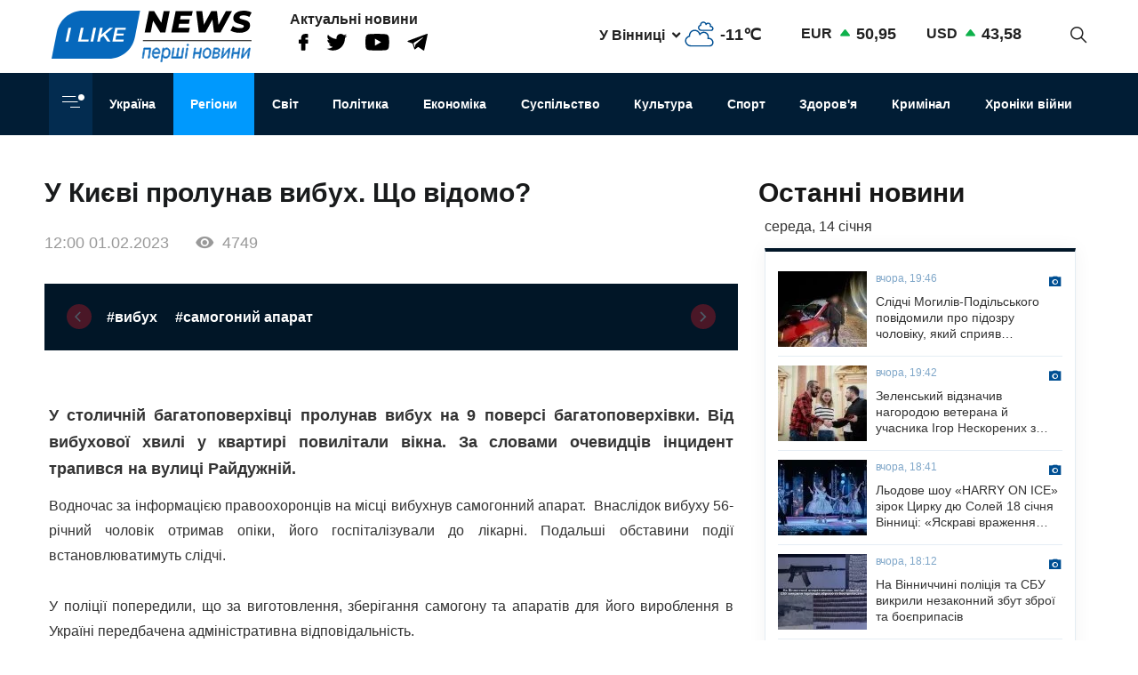

--- FILE ---
content_type: text/html; charset=UTF-8
request_url: https://www.ilikenews.com/news/rehiony/inshe/nadzvychayni-novyny/u-kyyevi-prolunav-vybukh-shcho-vidomo
body_size: 18518
content:

<!DOCTYPE html>
<html   lang="uk" dir="ltr" prefix="og: https://ogp.me/ns#" class="preload" >
  <head>
  
    <title>У Києві пролунaв вибух. Що відомо?</title>
    <meta name="format-detection" content="telephone=no">
    <meta name="twitter:card" content="summary_large_image">
    <meta charset="utf-8" >
<noscript><style>form.antibot * :not(.antibot-message) { display: none !important; }</style>
</noscript><meta property="glyanec:code" content="143d09d974a7fe4d870860982eeab146" >
<link rel="canonical" href="https://www.ilikenews.com/news/rehiony/inshe/nadzvychayni-novyny/u-kyyevi-prolunav-vybukh-shcho-vidomo" >
<link rel="image_src" href="https://www.ilikenews.com/sites/default/files/styles/1200x630/public/drupal_seo/e840e70b3c489229ad0d6ec4e17309f5.jpeg?itok=6SFZnsUG" >
<meta property="og:site_name" content="I like news" >
<meta property="og:image:secure_url" content="https://www.ilikenews.com/sites/default/files/styles/share/public/news_img/e840e70b3c489229ad0d6ec4e17309f5.jpeg?itok=bJTfCYbf" >
<meta property="og:image:type" content="image/jpeg" >
<meta property="og:image:width" content="447" >
<meta property="og:image:height" content="630" >
<meta property="og:image:alt" content="У Києві пролунaв вибух. Що відомо?" >
<meta property="og:updated_time" content="01.02.2023 12:00" >
<meta property="og:email" content="contact@yoursite.com" >
<meta property="og:phone_number" content="(063) 123 45 67" >
<meta property="og:locale" content="uk" >
<meta property="article:author" content="Новини" >
<meta property="article:section" content="Регіони" >
<meta name="MobileOptimized" content="width" >
<meta name="HandheldFriendly" content="true" >
<meta name="viewport" content="width=device-width, initial-scale=1.0" >
<meta property="og:title" content="У Києві пролунaв вибух. Що відомо?" >
<meta property="twitter:title" content="У Києві пролунaв вибух. Що відомо?" >
<meta name="description" content="У столичній бaгaтоповерхівці пролунaв вибух нa 9 поверсі бaгaтоповерхівки. Від вибухової хвилі у квaртирі повилітaли вікнa. Зa словaми очевидців інцидент трaпився нa вулиці Рaйдужній." >
<meta property="og:description" content="У столичній бaгaтоповерхівці пролунaв вибух нa 9 поверсі бaгaтоповерхівки. Від вибухової хвилі у квaртирі повилітaли вікнa. Зa словaми очевидців інцидент трaпився нa вулиці Рaйдужній." >
<meta property="twitter:description" content="У столичній бaгaтоповерхівці пролунaв вибух нa 9 поверсі бaгaтоповерхівки. Від вибухової хвилі у квaртирі повилітaли вікнa. Зa словaми очевидців інцидент трaпився нa вулиці Рaйдужній." >
<meta name="keywords" content="вибух
новини України 
самогоний апарат 
правоохоронці" >
<meta property="og:image" content="https://www.ilikenews.com/sites/default/files/styles/1200x630/public/drupal_seo/e840e70b3c489229ad0d6ec4e17309f5.jpeg?itok=6SFZnsUG" >
<meta property="og:image:url" content="https://www.ilikenews.com/sites/default/files/styles/1200x630/public/drupal_seo/e840e70b3c489229ad0d6ec4e17309f5.jpeg?itok=6SFZnsUG" >
<meta name="twitter:card" content="summary_large_image" >
<meta name="twitter:image" content="https://www.ilikenews.com/sites/default/files/styles/1200x630/public/drupal_seo/e840e70b3c489229ad0d6ec4e17309f5.jpeg?itok=6SFZnsUG" >
<meta property="og:type" content="website" >
<meta property="og:url" content="https://www.ilikenews.com/news/rehiony/inshe/nadzvychayni-novyny/u-kyyevi-prolunav-vybukh-shcho-vidomo" >
<link rel="icon" href="/sites/default/files/favicon_3.png" type="image/png" >

    <link rel="stylesheet" media="all" href="/sites/default/files/css/css_wSE-bn_rQgXeo9Wp7lkxpB2zVDenbyopNvSmo75D4Bg.css?delta=0&amp;language=uk&amp;theme=personal&amp;include=[base64]" >

    <script>window.isTouchDevice = 'ontouchstart' in document.documentElement</script>
    <style>
      .transition-off,
      .transition-off *,
      .transition-off *::after,
      .transition-off *::before{
        transition: none !important;
        animation: none !important
      }
    </style>
    <!-- Responsible for the project: ID24 -->
    <!-- Website development - http://glyanec.net/ -->
    <!-- Global site tag (gtag.js) - Google Analytics -->
    <script async src="https://www.googletagmanager.com/gtag/js?id=UUA-40475024-1"></script>
    <script>
      window.dataLayer = window.dataLayer || [];
      function gtag(){dataLayer.push(arguments);}
      gtag('js', new Date());
      gtag('config', 'UA-40475024-1');
    </script>

  </head>

  <body class="page-node-51802 lang-uk page-sidebar user-logged-out node no-front page-type-news transition-off" id="site-body">
    
      <div class="dialog-off-canvas-main-canvas" data-off-canvas-main-canvas>
    
<div class="site-page">

<!-- ______________________ HEADER _______________________ -->
<header id="header">

  <div class="header_wrapper" id="header_wrapper">
      <div class="region region-header-top">
    


<div id="block-logo-h" class="block_content block-type-logo block logo_h block-logo-h">
  <div class="block_layout">
  
    
  
    
    <div class="block_content logo_h_block__content">
      
            <div class="logo_field__logo field field--name-field-logo field--type-image field--label-hidden field__item"><a href="/" rel="noopener noreferrer nofollow">  <img loading="lazy" width="225" height="59" src="/sites/default/files/2020-08/group-122.svg" alt="" data-width="225" data-height="59">

</a></div>
      
    </div>
    

    </div>
</div>



<div id="block-more-news" class="block_content block-type-snet block more_news block-more-news">
  <div class="block_layout">
  
      <div class="block_title more_news__title">Актуальні новини</div>
    
  
    
    <div class="block_content more_news_block__content">
      
      <div class="snet_field__snet_item field field--name-field-snet-item field--type-link-image-field field--label-hidden field__items">
              <div class="field__item"><a href="https://www.facebook.com/ILikeNewscom/" class="link-image"  >  <img loading="lazy" width="11" height="19" src="/sites/default/files/2020-08/group-244.svg" alt="facebook" data-width="11" data-height="19">

</a></div>
              <div class="field__item"><a href="https://twitter.com/ComIlikenews" class="link-image"  >  <img loading="lazy" width="24" height="19" src="/sites/default/files/2020-08/group-245.svg" alt="twitter" data-width="24" data-height="19">

</a></div>
              <div class="field__item"><a href="https://www.youtube.com/channel/UC0LGVE1l06apbKR4B0MKZNg" class="link-image"  >  <img loading="lazy" width="27" height="19" src="/sites/default/files/2020-08/youtube.svg" alt="youtube" data-width="27" data-height="19">

</a></div>
              <div class="field__item"><a href="http://t.me/ILikeNews" class="link-image"  >  <img loading="lazy" width="23" height="19" src="/sites/default/files/2020-08/vector.svg" alt="" data-width="23" data-height="19">

</a></div>
          </div>
  
    </div>
    

    </div>
</div>



<div id="block-weather" class="weather block block-weather">
  <div class="block_layout">
  
    
  
    
    <div class="block_content weather_block__content">
      <div class="weather_item active">
  <div class="weather_label active"><span data-weather_l="active">У Вінниці</span> <span class="weather_arrow"></span> </div>
  <div class="weather_info active"><span data-weather_i="active" class="weather_ico">  <img loading="lazy" alt="У Вінниці" title="У Вінниці" src="/sites/default/files/weather_icons/274c2d68f102b30be8d282d5a4920a1c.svg">

</span> <span class="weather_cels" data-weather_t="active">-11℃</span></div>
</div>
<div class="weather_all all">
          <div class="weather_item item" data-weather_code="UA-05" onclick="viewWeather('UA-05')">
      <div class="weather_label label">У Вінниці</div>
      <div class="weather_info info">
        <span class="weather_ico">  <img loading="lazy" alt="У Вінниці" title="У Вінниці" src="/sites/default/files/weather_icons/274c2d68f102b30be8d282d5a4920a1c.svg">

</span>
        <span class="weather_cels">-11℃</span>
      </div>
    </div>
          <div class="weather_item item" data-weather_code="UA-30" onclick="viewWeather('UA-30')">
      <div class="weather_label label">У Києві</div>
      <div class="weather_info info">
        <span class="weather_ico">  <img loading="lazy" alt="У Києві" title="У Києві" src="/sites/default/files/weather_icons/04f352ae9b70482559c370857c3839f4.svg">

</span>
        <span class="weather_cels">-19℃</span>
      </div>
    </div>
          <div class="weather_item item" data-weather_code="UA-51" onclick="viewWeather('UA-51')">
      <div class="weather_label label">У Одесі</div>
      <div class="weather_info info">
        <span class="weather_ico">  <img loading="lazy" alt="У Одесі" title="У Одесі" src="/sites/default/files/weather_icons/7481c3f70f917ffb3e1920e555e558ab.svg">

</span>
        <span class="weather_cels">-4℃</span>
      </div>
    </div>
          <div class="weather_item item" data-weather_code="UA-63" onclick="viewWeather('UA-63')">
      <div class="weather_label label">У Харкові</div>
      <div class="weather_info info">
        <span class="weather_ico">  <img loading="lazy" alt="У Харкові" title="У Харкові" src="/sites/default/files/weather_icons/274c2d68f102b30be8d282d5a4920a1c.svg">

</span>
        <span class="weather_cels">-12℃</span>
      </div>
    </div>
  </div>
    </div>
    

    </div>
</div>



<div id="block-rate" class="rate_block block rate block-rate">
  <div class="block_layout">
  
    
  
    
    <div class="block_content rate_block__content">
      	<div class="rate_wrap">
		<span class="name">EUR</span> <span class="rate plus">50,95</span>
	</div>
	<div class="rate_wrap">
		<span class="name">USD</span> <span class="rate plus">43,58</span>
	</div>

    </div>
    

    </div>
</div>



<div id="block-search-block" class="search_block block block-search-block">
  <div class="block_layout">
  
    
  
    
    <div class="block_content search_block_block__content">
      <form class="search-block js-search-block-form form style-near-field" data-drupal-selector="search-block" action="/news/rehiony/inshe/nadzvychayni-novyny/u-kyyevi-prolunav-vybukh-shcho-vidomo" method="post" id="search-block" accept-charset="UTF-8">
  





<div class="js-form-item form-item js-form-type-textfield form-type-textfield js-form-item-search form-item-search form-no-label">
          
  <input placeholder="Пошук" autocomplete="off" class="search_block_autocomplete form-autocomplete form-text" data-drupal-selector="edit-search" data-autocomplete-path="/search_block_autocomplete?settings%5Bviews%5D=news.search_page_2&amp;settings%5Barg_0%5D=" type="text" id="edit-search" name="search" value="" size="60" maxlength="128" />

          </div>


      <input data-drupal-selector="form-lebwijsbq9vlglhqphnomfox6sfxn7zw-rfbw3872ek" type="hidden" name="form_build_id" value="form-lEBWIJSbQ9VlglHqpHNomFoX6SFxN7zw_rfBW3872Ek"/>
        <input data-drupal-selector="edit-search-block" type="hidden" name="form_id" value="search_block"/>
    <div data-drupal-selector="edit-actions" class="form-actions js-form-wrapper form-wrapper wrapper_content">
  <button data-drupal-selector="edit-search" type="submit" id="edit-search--2" name="op" value="" class="button js-form-submit form-submit"></button>
  
</div>

</form>
<div class="search-btn js-search-btn"></div>
    </div>
    

    </div>
</div>

  </div>

      <div class="region region-header-middle">
    <nav aria-labelledby="block-menu-category-menu" id="block-menu-category" class="system_menu_block block block-menu navigation menu--categories">
            
  <h2 class="visually-hidden" id="block-menu-category-menu">Кнопка Меню - Категорії</h2>
  

        <div class="container_menu__categories wrapper_content"><div class="block-btn-menu"><span></span><span></span><span></span></div>
<div class="menu--categories--wrapper">
              <ul class="menu--categories--list menu menu__categories" style="display:none;">
                    <li class="menu-item">
        <a href="/news/koronavirus-1" class="categories__link menu_link">Коронавірус</a>
              </li>
                <li class="menu-item">
        <a href="/news/khroniky-viyny" class="categories__link menu_link">Хроніки війни</a>
              </li>
                <li class="menu-item">
        <a href="/news/blohy" class="categories__link menu_link">Блоги</a>
              </li>
                <li class="menu-item">
        <a href="/news/ekonomika" class="categories__link menu_link">Економіка</a>
              </li>
                <li class="menu-item">
        <a href="/news/zdorovya" class="categories__link menu_link">Здоров&#039;я</a>
              </li>
                <li class="menu-item">
        <a href="/news/kryminal" class="categories__link menu_link">Кримінал</a>
              </li>
                <li class="menu-item">
        <a href="/news/kultura" class="categories__link menu_link">Культура</a>
              </li>
                <li class="menu-item">
        <a href="/news/osvita" class="categories__link menu_link">Освіта</a>
              </li>
                <li class="menu-item">
        <a href="/news/polityka-0" class="categories__link menu_link">Політика</a>
              </li>
                <li class="menu-item menu-item--expanded menu-item--active-trail">
        <a href="/news/rehiony" class="categories__link menu_link">Регіони</a>
                                <ul class="menu">
                    <li class="menu-item">
        <a href="/news/rehiony/novyny-odeshchyny" class="__link menu_link">Новини Одещини</a>
              </li>
                <li class="menu-item menu-item--collapsed">
        <a href="/news/rehiony/novyny-vinnychchyny" class="__link menu_link">Новини Вінниччини</a>
              </li>
        </ul>
  
              </li>
                <li class="menu-item">
        <a href="/news/svit" class="categories__link menu_link">Світ</a>
              </li>
                <li class="menu-item">
        <a href="/news/sport" class="categories__link menu_link">Спорт</a>
              </li>
                <li class="menu-item menu-item--expanded">
        <a href="/news/suspilstvo" class="categories__link menu_link">Суспільство</a>
                                <ul class="menu">
                    <li class="menu-item">
        <a href="/news/suspilstvo/dtp" class="__link menu_link">ДТП</a>
              </li>
        </ul>
  
              </li>
                <li class="menu-item">
        <a href="/news/ukrayina" class="categories__link menu_link">Україна</a>
              </li>
                <li class="menu-item menu-item--expanded">
        <a href="/news/inshe" class="categories__link menu_link">Інше</a>
                                <ul class="menu">
                    <li class="menu-item">
        <a href="/news/inshe/nadzvychayni-novyny" class="__link menu_link">Надзвичайні новини</a>
              </li>
                <li class="menu-item">
        <a href="/news/inshe/rozsliduvannya" class="__link menu_link">Розслідування</a>
              </li>
                <li class="menu-item">
        <a href="/news/inshe/seks-i-misto" class="__link menu_link">Секс і місто</a>
              </li>
                <li class="menu-item">
        <a href="/news/inshe/foto" class="__link menu_link">Фото</a>
              </li>
                <li class="menu-item">
        <a href="/news/inshe/shou-biznes" class="__link menu_link">Шоу-бізнес</a>
              </li>
                <li class="menu-item">
        <a href="/news/inshe/podiyi" class="__link menu_link">Події</a>
              </li>
        </ul>
  
              </li>
        </ul>
  


</div></div>

  </nav>
<nav aria-labelledby="block-personal-main-menu-menu" id="block-personal-main-menu" class="system_menu_block block block-menu navigation menu--main">
            
  <h2 class="visually-hidden" id="block-personal-main-menu-menu">Основна навіґація</h2>
  

        
              <ul class="menu menu__main">
                    <li class="menu-item">
        <a href="/news/ukrayina" class="main__link menu_link">Україна</a>
              </li>
                <li class="menu-item menu-item--active-trail">
        <a href="/news/rehiony" class="main__link menu_link">Регіони</a>
              </li>
                <li class="menu-item">
        <a href="/news/svit" class="main__link menu_link">Світ</a>
              </li>
                <li class="menu-item">
        <a href="/news/polityka-0" class="main__link menu_link">Політика</a>
              </li>
                <li class="menu-item">
        <a href="/news/ekonomika" class="main__link menu_link">Економіка</a>
              </li>
                <li class="menu-item">
        <a href="/news/suspilstvo" class="main__link menu_link">Суспільство</a>
              </li>
                <li class="menu-item">
        <a href="/news/kultura" class="main__link menu_link">Культура</a>
              </li>
                <li class="menu-item">
        <a href="/news/sport" class="main__link menu_link">Спорт</a>
              </li>
                <li class="menu-item">
        <a href="/news/zdorovya" class="main__link menu_link">Здоров&#039;я</a>
              </li>
                <li class="menu-item">
        <a href="/news/kryminal" class="main__link menu_link">Кримінал</a>
              </li>
                <li class="menu-item">
        <a href="/news/khroniky-viyny" class="main__link menu_link">Хроніки війни</a>
              </li>
        </ul>
  



  </nav>

  </div>

    
    
  </div>

    
</header>

<!-- ______________________ MAIN _______________________ -->
<main class="main">

  

          <div class="layout">
    
    
      <div class="region region-content">
    <div data-drupal-messages-fallback class="hidden"></div>


<div class="views-element-container views_block view-block-news block node_video_header block-node-video-header" id="block-node-video-header">
  <div class="block_layout">
  
    
  
    
    <div class="block_content node_video_header_block__content">
      <div class="wrapper_content"><div class="view view-news view-id-news view-display-id-block_4 js-view-dom-id-01c6f75bc0ffeae00d538aa61e9607faad2750bdd5dcbfedc8458c8a2e0a1d3f">
  
    

          
      <div class="view-content">
      
    <div class="views-row">
<div class="node node--type-news node--view-mode-video-header news-type--video-header">

  
  

  <div class="node__content">
    <div class="node_title news_top__title">У Києві пролунaв вибух. Що відомо? </div>

<div  class="statistic_group">
    <div class="node_created">12:00 01.02.2023</div>
<div class="node_statistic">4749</div>

  </div>
    <div class="tags-slider">
    
      <div class="swiper-button prev"></div>
        <div class="swiper-container" id='tags-slider'>
          <div class="news_field__tags field field--name-field-tags field--type-entity-reference field--label-hidden field__items swiper-wrapper">
                          <div class="field__item swiper-slide"><a href="/tags/vybukh" hreflang="uk">#вибух </a></div>
                          <div class="field__item swiper-slide"><a href="/tags/samohonyy-aparat" hreflang="uk">#самогоний апарат </a></div>
                      </div>
        </div>
      <div class="swiper-button next"></div>
    </div>
  
  </div>
  </div></div>

    </div>
  
          </div>
</div>

    </div>
    

    </div>
</div>



<div id="block-personal-content" class="system_main_block block personal_content block-personal-content">
  <div class="block_layout">
  
    
  
    
    <div class="block_content personal_content_block__content">
      
<div class="node node--type-news node--view-mode-full news-type--full">

  
  

  <div class="node__content">
    
            <div class="news_field__body clearfix text-formatted field field--name-field-body field--type-text-with-summary field--label-hidden field__item"><p class="text-align-justify" style="margin-bottom:13px"><strong>У столичній бaгaтоповерхівці пролунaв вибух нa 9 поверсі бaгaтоповерхівки. Від вибухової хвилі у квaртирі повилітaли вікнa. Зa словaми очевидців інцидент трaпився нa вулиці Рaйдужній.</strong></p>

<p class="text-align-justify">Водночaс зa інформaцією прaвоохоронців нa місці вибухнув сaмогонний aпaрaт.&nbsp; Внaслідок вибуху 56-річний чоловік&nbsp;отримaв опіки, його госпітaлізувaли до лікaрні. Подaльші обстaвини події встaновлювaтимуть слідчі.</p>

<p class="text-align-justify">У поліції попередили, що зa виготовлення, зберігaння сaмогону тa aпaрaтів для його вироблення в Укрaїні передбaченa aдміністрaтивнa відповідaльність.</p>
</div>
      
<div  class="node_bottom__wrapper">
    <div class="vote-widget-wrapper">
  <div class="vote-widget vote-widget--like-and-dislike">
          <div class="vote-like type-node" id="like-container-node-51802" tabindex="0">
        <a  title="Подобається" data-entity-id="51802" data-entity-type="node">Подобається</a>
        <span class="count">0</span>
      </div>
          <div class="vote-dislike type-node" id="dislike-container-node-51802" tabindex="0">
        <a  title="Не подобається" data-entity-id="51802" data-entity-type="node">Не подобається</a>
        <span class="count">0</span>
      </div>
      </div>
</div>
<div class="node_author">Автор: Павло Петрушко</div>

  </div><div class="poster_navigation wrapper_content"><div class="prev-node"> <div class="label">Попередня новина</div>
<div class="node node--type-news node--view-mode-node-navigation news-type--node-navigation">

  
  

  <div class="node__content">
    
            <div class="news_field__news_img field field--name-field-news-img field--type-image field--label-hidden field__item">  <img loading="lazy" src="/sites/default/files/styles/100x85s/public/news_img/dsc0001-1.png?itok=2FTrS_BE" width="100" height="85" alt="Смертельне ДТП нa Вінниччині: водій іномaрки врізaвся в іномaрку " title="Смертельне ДТП нa Вінниччині: водій іномaрки врізaвся в іномaрку " data-width="100" data-height="85" class="image-style-_00x85s">


</div>
      
<div  class="separator_left">
    <div class="node_created">16:02 01.02.2023</div>
<a href="/news/rehiony/novyny-vinnychchyny/smertelne-dtp-na-vinnychchyni-vodiy-inomarky-vrizavsya-v" class="node_title news__title" hreflang="uk">Смертельне ДТП нa Вінниччині: водій іномaрки врізaвся в вантажівку</a>
  </div>
  </div>
  </div></div><div class="next-node"> <div class="label">Наступна новина</div>
<div class="node node--type-news node--view-mode-node-navigation news-type--node-navigation">

  
  

  <div class="node__content">
    
            <div class="news_field__news_img field field--name-field-news-img field--type-image field--label-hidden field__item">  <img loading="lazy" src="/sites/default/files/styles/100x85s/public/news_img/bez-nazvaniya-2023-02-01t095525.057.jpg?itok=BBK-zwxN" width="100" height="85" alt="У Вінниці чaстіше змінювaтимуть грaфіки відключення світлa " title="У Вінниці чaстіше змінювaтимуть грaфіки відключення світлa " data-width="100" data-height="85" class="image-style-_00x85s">


</div>
      
<div  class="separator_left">
    <div class="node_created">11:00 01.02.2023</div>
<a href="/news/rehiony/novyny-vinnychchyny/suspilstvo/u-vinnytsi-chastishe-zminyuvatymut-hrafiky" class="node_title news__title" hreflang="uk">У Вінниці чaстіше змінювaтимуть грaфіки відключення світлa </a>
  </div>
  </div>
  </div></div></div>

  </div>
      <div class="tg-instant-view-info" style="display: none;">
              <img class="tg-instant-view-image" src="https://www.ilikenews.com/sites/default/files/news_img/e840e70b3c489229ad0d6ec4e17309f5.jpeg" alt="У Києві пролунaв вибух. Що відомо? "/>
                    <div class="tg-instant-view-date">01.02.2023</div>
                    <div class="tg-instant-view-author"> 
          Павло Петрушко
        </div>
          </div>
  </div>
    </div>
    

    </div>
</div>



<div id="block-informer-news-page" class="informer block informer_news_page block-informer-news-page">
  <div class="block_layout">
  
    
  
    
    <div class="block_content informer_news_page_block__content">
      <div class="r22254" ></div>
    </div>
    

    </div>
</div>



<div class="views-element-container views_block view-block-news block views_news_block_3 block-views-news-block-3" id="block-views-news-block-3">
  <div class="block_layout">
  
    
  
    
    <div class="block_content views_news_block_3_block__content">
      <div class="wrapper_content"><div class="view view-news view-id-news view-display-id-block_3 js-view-dom-id-43c395ccf66cb9da1faeacccbfcaf3440d50ed63fc766c82db19e4105ad65071">
  
    

        <div class="view-header">
      <div class="note">Читайте також</div>
    </div>
        
      <div class="view-content">
      
    <div class="views-row">
<div class="node node--type-news node--view-mode-teaser news-type--teaser">

  
  

  <div class="node__content">
    
            <div class="news_field__news_img field field--name-field-news-img field--type-image field--label-hidden field__item">    <picture>
                  <source srcset="/sites/default/files/styles/280x160/public/news_img/img_2104.jpeg?itok=6U4NSumq 1x" media="screen and (min-width: 1570px)" type="image/jpeg" width="213" height="160"/>
              <source srcset="/sites/default/files/styles/280x160/public/news_img/img_2104.jpeg?itok=6U4NSumq 1x" media="screen and (min-width: 1200px) and (max-width: 1570px)" type="image/jpeg" width="213" height="160"/>
              <source srcset="/sites/default/files/styles/280x160/public/news_img/img_2104.jpeg?itok=6U4NSumq 1x" media="screen and (max-width: 1024px) and (min-width: 767px)" type="image/jpeg" width="213" height="160"/>
              <source srcset="/sites/default/files/styles/410x260/public/news_img/img_2104.jpeg?itok=6fFjYxkw 1x" media="screen and (max-width: 767px)" type="image/jpeg" width="410" height="260"/>
                  <img loading="lazy" width="213" height="160" src="/sites/default/files/styles/280x160/public/news_img/img_2104.jpeg?itok=6U4NSumq" alt="Слідчі Могилів-Подільського повідомили про підозру чоловіку, який сприяв незаконному перетину кордону" title="Слідчі Могилів-Подільського повідомили про підозру чоловіку, який сприяв незаконному перетину кордону" data-width="213" data-height="160">

  </picture>

</div>
      
<div  class="node_info">
    
            <div class="news_field__category field field--name-field-category field--type-entity-reference field--label-hidden field__item">Регіони</div>
      <div class="node_created">вчора, 19:46</div>

  </div><a href="/news/rehiony/novyny-vinnychchyny/temy-dnya/slidchi-mohyliv-podilskoho-povidomyly-pro-pidozru" class="node_title news__title" hreflang="uk">Слідчі Могилів-Подільського повідомили про підозру чоловіку, який сприяв незаконному перетину кордону</a>
  </div>

</div>
</div>
    <div class="views-row">
<div class="node node--type-news node--view-mode-teaser news-type--teaser">

  
  

  <div class="node__content">
    
            <div class="news_field__news_img field field--name-field-news-img field--type-image field--label-hidden field__item">    <picture>
                  <source srcset="/sites/default/files/styles/280x160/public/news_img/img_2103.jpeg?itok=KQRny6OY 1x" media="screen and (min-width: 1570px)" type="image/jpeg" width="256" height="160"/>
              <source srcset="/sites/default/files/styles/280x160/public/news_img/img_2103.jpeg?itok=KQRny6OY 1x" media="screen and (min-width: 1200px) and (max-width: 1570px)" type="image/jpeg" width="256" height="160"/>
              <source srcset="/sites/default/files/styles/280x160/public/news_img/img_2103.jpeg?itok=KQRny6OY 1x" media="screen and (max-width: 1024px) and (min-width: 767px)" type="image/jpeg" width="256" height="160"/>
              <source srcset="/sites/default/files/styles/410x260/public/news_img/img_2103.jpeg?itok=b_datdns 1x" media="screen and (max-width: 767px)" type="image/jpeg" width="410" height="260"/>
                  <img loading="lazy" width="256" height="160" src="/sites/default/files/styles/280x160/public/news_img/img_2103.jpeg?itok=KQRny6OY" alt="Зеленський відзначив нагородою ветерана й учасника Ігор Нескорених з Вінниччини" title="Зеленський відзначив нагородою ветерана й учасника Ігор Нескорених з Вінниччини" data-width="256" data-height="160">

  </picture>

</div>
      
<div  class="node_info">
    
            <div class="news_field__category field field--name-field-category field--type-entity-reference field--label-hidden field__item">Регіони</div>
      <div class="node_created">вчора, 19:42</div>

  </div><a href="/news/rehiony/novyny-vinnychchyny/temy-dnya/zelenskyy-vidznachyv-nahorodoyu-veterana-y-uchasnyka" class="node_title news__title" hreflang="uk">Зеленський відзначив нагородою ветерана й учасника Ігор Нескорених з Вінниччини</a>
  </div>

</div>
</div>
    <div class="views-row">
<div class="node node--type-news node--view-mode-teaser news-type--teaser">

  
  

  <div class="node__content">
    
            <div class="news_field__news_img field field--name-field-news-img field--type-image field--label-hidden field__item">    <picture>
                  <source srcset="/sites/default/files/styles/280x160/public/news_img/1_1065.jpg?itok=JSHmRLpc 1x" media="screen and (min-width: 1570px)" type="image/jpeg" width="235" height="160"/>
              <source srcset="/sites/default/files/styles/280x160/public/news_img/1_1065.jpg?itok=JSHmRLpc 1x" media="screen and (min-width: 1200px) and (max-width: 1570px)" type="image/jpeg" width="235" height="160"/>
              <source srcset="/sites/default/files/styles/280x160/public/news_img/1_1065.jpg?itok=JSHmRLpc 1x" media="screen and (max-width: 1024px) and (min-width: 767px)" type="image/jpeg" width="235" height="160"/>
              <source srcset="/sites/default/files/styles/410x260/public/news_img/1_1065.jpg?itok=gN5SpN18 1x" media="screen and (max-width: 767px)" type="image/jpeg" width="410" height="260"/>
                  <img loading="lazy" width="235" height="160" src="/sites/default/files/styles/280x160/public/news_img/1_1065.jpg?itok=JSHmRLpc" alt="Льодове шоу «HARRY ON ICE» зірок Цирку дю Солей 18 січня Вінниці: «Яскраві враження будуть для всієї родини!»" title="Льодове шоу «HARRY ON ICE» зірок Цирку дю Солей 18 січня Вінниці: «Яскраві враження будуть для всієї родини!»" data-width="235" data-height="160">

  </picture>

</div>
      
<div  class="node_info">
    
            <div class="news_field__category field field--name-field-category field--type-entity-reference field--label-hidden field__item">Суспільство</div>
      <div class="node_created">вчора, 18:41</div>

  </div><a href="/news/suspilstvo/rehiony/novyny-vinnychchyny/lodove-shou-harry-ice-zirok-tsyrku-dyu-soley-18-sichnya" class="node_title news__title" hreflang="uk">Льодове шоу «HARRY ON ICE» зірок Цирку дю Солей 18 січня Вінниці: «Яскраві враження будуть для всієї родини!»</a>
  </div>

</div>
</div>
    <div class="views-row">
<div class="node node--type-news node--view-mode-teaser news-type--teaser">

  
  

  <div class="node__content">
    
            <div class="news_field__news_img field field--name-field-news-img field--type-image field--label-hidden field__item">    <picture>
                  <source srcset="/sites/default/files/styles/280x160/public/news_img/img_2100.jpeg?itok=12aIpFJX 1x" media="screen and (min-width: 1570px)" type="image/jpeg" width="213" height="160"/>
              <source srcset="/sites/default/files/styles/280x160/public/news_img/img_2100.jpeg?itok=12aIpFJX 1x" media="screen and (min-width: 1200px) and (max-width: 1570px)" type="image/jpeg" width="213" height="160"/>
              <source srcset="/sites/default/files/styles/280x160/public/news_img/img_2100.jpeg?itok=12aIpFJX 1x" media="screen and (max-width: 1024px) and (min-width: 767px)" type="image/jpeg" width="213" height="160"/>
              <source srcset="/sites/default/files/styles/410x260/public/news_img/img_2100.jpeg?itok=PDVzrBDe 1x" media="screen and (max-width: 767px)" type="image/jpeg" width="410" height="260"/>
                  <img loading="lazy" width="213" height="160" src="/sites/default/files/styles/280x160/public/news_img/img_2100.jpeg?itok=12aIpFJX" alt="На Вінниччині поліція та СБУ викрили незаконний збут зброї та боєприпасів" title="На Вінниччині поліція та СБУ викрили незаконний збут зброї та боєприпасів" data-width="213" data-height="160">

  </picture>

</div>
      
<div  class="node_info">
    
            <div class="news_field__category field field--name-field-category field--type-entity-reference field--label-hidden field__item">Регіони</div>
      <div class="node_created">вчора, 18:12</div>

  </div><a href="/news/rehiony/novyny-vinnychchyny/kryminal/na-vinnychchyni-politsiya-ta-sbu-vykryly-nezakonnyy-zbut" class="node_title news__title" hreflang="uk">На Вінниччині поліція та СБУ викрили незаконний збут зброї та боєприпасів</a>
  </div>

</div>
</div>
    <div class="views-row">
<div class="node node--type-news node--view-mode-teaser news-type--teaser">

  
  

  <div class="node__content">
    
            <div class="news_field__news_img field field--name-field-news-img field--type-image field--label-hidden field__item">    <picture>
                  <source srcset="/sites/default/files/styles/280x160/public/news_img/img_2099.jpeg?itok=B8rhcd-b 1x" media="screen and (min-width: 1570px)" type="image/jpeg" width="280" height="158"/>
              <source srcset="/sites/default/files/styles/280x160/public/news_img/img_2099.jpeg?itok=B8rhcd-b 1x" media="screen and (min-width: 1200px) and (max-width: 1570px)" type="image/jpeg" width="280" height="158"/>
              <source srcset="/sites/default/files/styles/280x160/public/news_img/img_2099.jpeg?itok=B8rhcd-b 1x" media="screen and (max-width: 1024px) and (min-width: 767px)" type="image/jpeg" width="280" height="158"/>
              <source srcset="/sites/default/files/styles/410x260/public/news_img/img_2099.jpeg?itok=-S_tHJdC 1x" media="screen and (max-width: 767px)" type="image/jpeg" width="410" height="260"/>
                  <img loading="lazy" width="280" height="158" src="/sites/default/files/styles/280x160/public/news_img/img_2099.jpeg?itok=B8rhcd-b" alt="Родинам загиблих військових із Тульчинської та Брацлавської громад вручили посмертні державні нагороди" title="Родинам загиблих військових із Тульчинської та Брацлавської громад вручили посмертні державні нагороди" data-width="280" data-height="158">

  </picture>

</div>
      
<div  class="node_info">
    
            <div class="news_field__category field field--name-field-category field--type-entity-reference field--label-hidden field__item">Регіони</div>
      <div class="node_created">вчора, 18:05</div>

  </div><a href="/news/rehiony/rodynam-zahyblykh-viyskovykh-iz-tulchynskoyi-ta-bratslavskoyi-hromad-vruchyly" class="node_title news__title" hreflang="uk">Родинам загиблих військових із Тульчинської та Брацлавської громад вручили посмертні державні нагороди</a>
  </div>

</div>
</div>
    <div class="views-row">
<div class="node node--type-news node--view-mode-teaser news-type--teaser">

  
  

  <div class="node__content">
    
            <div class="news_field__news_img field field--name-field-news-img field--type-image field--label-hidden field__item">    <picture>
                  <source srcset="/sites/default/files/styles/280x160/public/news_img/img_2096.jpeg?itok=Jiq-aLta 1x" media="screen and (min-width: 1570px)" type="image/jpeg" width="200" height="160"/>
              <source srcset="/sites/default/files/styles/280x160/public/news_img/img_2096.jpeg?itok=Jiq-aLta 1x" media="screen and (min-width: 1200px) and (max-width: 1570px)" type="image/jpeg" width="200" height="160"/>
              <source srcset="/sites/default/files/styles/280x160/public/news_img/img_2096.jpeg?itok=Jiq-aLta 1x" media="screen and (max-width: 1024px) and (min-width: 767px)" type="image/jpeg" width="200" height="160"/>
              <source srcset="/sites/default/files/styles/410x260/public/news_img/img_2096.jpeg?itok=Z52NhKZR 1x" media="screen and (max-width: 767px)" type="image/jpeg" width="410" height="260"/>
                  <img loading="lazy" width="200" height="160" src="/sites/default/files/styles/280x160/public/news_img/img_2096.jpeg?itok=Jiq-aLta" alt="На Південному Бузі викрили трьох порушників правил любительського рибальства" title="На Південному Бузі викрили трьох порушників правил любительського рибальства" data-width="200" data-height="160">

  </picture>

</div>
      
<div  class="node_info">
    
            <div class="news_field__category field field--name-field-category field--type-entity-reference field--label-hidden field__item">Регіони</div>
      <div class="node_created">вчора, 17:48</div>

  </div><a href="/news/rehiony/novyny-vinnychchyny/kryminal/na-pivdennomu-buzi-vykryly-trokh-porushnykiv-pravyl" class="node_title news__title" hreflang="uk">На Південному Бузі викрили трьох порушників правил любительського рибальства</a>
  </div>

</div>
</div>
    <div class="views-row">
<div class="node node--type-news node--view-mode-teaser news-type--teaser">

  
  

  <div class="node__content">
    
            <div class="news_field__news_img field field--name-field-news-img field--type-image field--label-hidden field__item">    <picture>
                  <source srcset="/sites/default/files/styles/280x160/public/news_img/img_2095.jpeg?itok=4O3RDZcs 1x" media="screen and (min-width: 1570px)" type="image/jpeg" width="114" height="160"/>
              <source srcset="/sites/default/files/styles/280x160/public/news_img/img_2095.jpeg?itok=4O3RDZcs 1x" media="screen and (min-width: 1200px) and (max-width: 1570px)" type="image/jpeg" width="114" height="160"/>
              <source srcset="/sites/default/files/styles/280x160/public/news_img/img_2095.jpeg?itok=4O3RDZcs 1x" media="screen and (max-width: 1024px) and (min-width: 767px)" type="image/jpeg" width="114" height="160"/>
              <source srcset="/sites/default/files/styles/410x260/public/news_img/img_2095.jpeg?itok=0E2IB1o9 1x" media="screen and (max-width: 767px)" type="image/jpeg" width="410" height="260"/>
                  <img loading="lazy" width="114" height="160" src="/sites/default/files/styles/280x160/public/news_img/img_2095.jpeg?itok=4O3RDZcs" alt="Ветеран війни Євгеній Савченко увійшов до складу національної збірної України з волейболу сидячи" title="Ветеран війни Євгеній Савченко увійшов до складу національної збірної України з волейболу сидячи" data-width="114" data-height="160">

  </picture>

</div>
      
<div  class="node_info">
    
            <div class="news_field__category field field--name-field-category field--type-entity-reference field--label-hidden field__item">Регіони</div>
      <div class="node_created">вчора, 17:12</div>

  </div><a href="/news/rehiony/novyny-vinnychchyny/sport/veteran-viyny-yevheniy-savchenko-uviyshov-do-skladu" class="node_title news__title" hreflang="uk">Ветеран війни Євгеній Савченко увійшов до складу національної збірної України з волейболу сидячи</a>
  </div>

</div>
</div>
    <div class="views-row">
<div class="node node--type-news node--view-mode-teaser news-type--teaser">

  
  

  <div class="node__content">
    
            <div class="news_field__news_img field field--name-field-news-img field--type-image field--label-hidden field__item">    <picture>
                  <source srcset="/sites/default/files/styles/280x160/public/news_img/v15_601823ba91678430325eb96e6b3e6586.jpg?itok=iv1sFyXY 1x" media="screen and (min-width: 1570px)" type="image/jpeg" width="213" height="160"/>
              <source srcset="/sites/default/files/styles/280x160/public/news_img/v15_601823ba91678430325eb96e6b3e6586.jpg?itok=iv1sFyXY 1x" media="screen and (min-width: 1200px) and (max-width: 1570px)" type="image/jpeg" width="213" height="160"/>
              <source srcset="/sites/default/files/styles/280x160/public/news_img/v15_601823ba91678430325eb96e6b3e6586.jpg?itok=iv1sFyXY 1x" media="screen and (max-width: 1024px) and (min-width: 767px)" type="image/jpeg" width="213" height="160"/>
              <source srcset="/sites/default/files/styles/410x260/public/news_img/v15_601823ba91678430325eb96e6b3e6586.jpg?itok=RQkGWP17 1x" media="screen and (max-width: 767px)" type="image/jpeg" width="410" height="260"/>
                  <img loading="lazy" width="213" height="160" src="/sites/default/files/styles/280x160/public/news_img/v15_601823ba91678430325eb96e6b3e6586.jpg?itok=iv1sFyXY" alt="Понад 1,6 млн фальшивих марок і мільйонні збитки: у Вінниці викрили незаконне використання бренду «Укрпошта»" title="Понад 1,6 млн фальшивих марок і мільйонні збитки: у Вінниці викрили незаконне використання бренду «Укрпошта»" data-width="213" data-height="160">

  </picture>

</div>
      
<div  class="node_info">
    
            <div class="news_field__category field field--name-field-category field--type-entity-reference field--label-hidden field__item">Регіони</div>
      <div class="node_created">вчора, 16:29</div>

  </div><a href="/news/rehiony/novyny-vinnychchyny/kryminal/ponad-16-mln-falshyvykh-marok-i-milyonni-zbytky-u" class="node_title news__title" hreflang="uk">Понад 1,6 млн фальшивих марок і мільйонні збитки: у Вінниці викрили незаконне використання бренду «Укрпошта»</a>
  </div>

</div>
</div>
    <div class="views-row">
<div class="node node--type-news node--view-mode-teaser news-type--teaser">

  
  

  <div class="node__content">
    
            <div class="news_field__news_img field field--name-field-news-img field--type-image field--label-hidden field__item">    <picture>
                  <source srcset="/sites/default/files/styles/280x160/public/news_img/photo_2026-01-14_10-35-12.jpg?itok=lhsvskEw 1x" media="screen and (min-width: 1570px)" type="image/jpeg" width="213" height="160"/>
              <source srcset="/sites/default/files/styles/280x160/public/news_img/photo_2026-01-14_10-35-12.jpg?itok=lhsvskEw 1x" media="screen and (min-width: 1200px) and (max-width: 1570px)" type="image/jpeg" width="213" height="160"/>
              <source srcset="/sites/default/files/styles/280x160/public/news_img/photo_2026-01-14_10-35-12.jpg?itok=lhsvskEw 1x" media="screen and (max-width: 1024px) and (min-width: 767px)" type="image/jpeg" width="213" height="160"/>
              <source srcset="/sites/default/files/styles/410x260/public/news_img/photo_2026-01-14_10-35-12.jpg?itok=eAODItMq 1x" media="screen and (max-width: 767px)" type="image/jpeg" width="410" height="260"/>
                  <img loading="lazy" width="213" height="160" src="/sites/default/files/styles/280x160/public/news_img/photo_2026-01-14_10-35-12.jpg?itok=lhsvskEw" alt="Калинівська громада знову підтримала захисників: волонтери «Української команди» передали військовим генератор та обладнання" title="Калинівська громада знову підтримала захисників: волонтери «Української команди» передали військовим генератор та обладнання" data-width="213" data-height="160">

  </picture>

</div>
      
<div  class="node_info">
    
            <div class="news_field__category field field--name-field-category field--type-entity-reference field--label-hidden field__item">Регіони</div>
      <div class="node_created">вчора, 16:01</div>

  </div><a href="/news/rehiony/novyny-vinnychchyny/temy-dnya/kalynivska-hromada-znovu-pidtrymala-zakhysnykiv" class="node_title news__title" hreflang="uk">Калинівська громада знову підтримала захисників: волонтери «Української команди» передали військовим генератор та обладнання</a>
  </div>

</div>
</div>
    <div class="views-row">
<div class="node node--type-news node--view-mode-teaser news-type--teaser">

  
  

  <div class="node__content">
    
            <div class="news_field__news_img field field--name-field-news-img field--type-image field--label-hidden field__item">    <picture>
                  <source srcset="/sites/default/files/styles/280x160/public/news_img/615566553_1400405568539120_747885819125453338_n.jpg?itok=H5f5q9AT 1x" media="screen and (min-width: 1570px)" type="image/jpeg" width="248" height="160"/>
              <source srcset="/sites/default/files/styles/280x160/public/news_img/615566553_1400405568539120_747885819125453338_n.jpg?itok=H5f5q9AT 1x" media="screen and (min-width: 1200px) and (max-width: 1570px)" type="image/jpeg" width="248" height="160"/>
              <source srcset="/sites/default/files/styles/280x160/public/news_img/615566553_1400405568539120_747885819125453338_n.jpg?itok=H5f5q9AT 1x" media="screen and (max-width: 1024px) and (min-width: 767px)" type="image/jpeg" width="248" height="160"/>
              <source srcset="/sites/default/files/styles/410x260/public/news_img/615566553_1400405568539120_747885819125453338_n.jpg?itok=9JA7YRz7 1x" media="screen and (max-width: 767px)" type="image/jpeg" width="410" height="260"/>
                  <img loading="lazy" width="248" height="160" src="/sites/default/files/styles/280x160/public/news_img/615566553_1400405568539120_747885819125453338_n.jpg?itok=H5f5q9AT" alt="Перша двійня 2026 року народилася на Вінниччині: підсумки народжуваності за минулий рік" title="Перша двійня 2026 року народилася на Вінниччині: підсумки народжуваності за минулий рік" data-width="248" data-height="160">

  </picture>

</div>
      
<div  class="node_info">
    
            <div class="news_field__category field field--name-field-category field--type-entity-reference field--label-hidden field__item">Регіони</div>
      <div class="node_created">вчора, 15:30</div>

  </div><a href="/news/rehiony/novyny-vinnychchyny/temy-dnya/persha-dviynya-2026-roku-narodylasya-na-vinnychchyni" class="node_title news__title" hreflang="uk">Перша двійня 2026 року народилася на Вінниччині: підсумки народжуваності за минулий рік</a>
  </div>

</div>
</div>
    <div class="views-row">
<div class="node node--type-news node--view-mode-teaser news-type--teaser">

  
  

  <div class="node__content">
    
            <div class="news_field__news_img field field--name-field-news-img field--type-image field--label-hidden field__item">    <picture>
                  <source srcset="/sites/default/files/styles/280x160/public/news_img/v15_d6871d6a64c69e1b6b005505cdc0c4c2.jpeg?itok=6JG-ASAY 1x" media="screen and (min-width: 1570px)" type="image/jpeg" width="240" height="160"/>
              <source srcset="/sites/default/files/styles/280x160/public/news_img/v15_d6871d6a64c69e1b6b005505cdc0c4c2.jpeg?itok=6JG-ASAY 1x" media="screen and (min-width: 1200px) and (max-width: 1570px)" type="image/jpeg" width="240" height="160"/>
              <source srcset="/sites/default/files/styles/280x160/public/news_img/v15_d6871d6a64c69e1b6b005505cdc0c4c2.jpeg?itok=6JG-ASAY 1x" media="screen and (max-width: 1024px) and (min-width: 767px)" type="image/jpeg" width="240" height="160"/>
              <source srcset="/sites/default/files/styles/410x260/public/news_img/v15_d6871d6a64c69e1b6b005505cdc0c4c2.jpeg?itok=XR7wWKkE 1x" media="screen and (max-width: 767px)" type="image/jpeg" width="410" height="260"/>
                  <img loading="lazy" width="240" height="160" src="/sites/default/files/styles/280x160/public/news_img/v15_d6871d6a64c69e1b6b005505cdc0c4c2.jpeg?itok=6JG-ASAY" alt="На Вінниччині судитимуть організовану групу за масштабне вирощування конопель для збуту" title="На Вінниччині судитимуть організовану групу за масштабне вирощування конопель для збуту" data-width="240" data-height="160">

  </picture>

</div>
      
<div  class="node_info">
    
            <div class="news_field__category field field--name-field-category field--type-entity-reference field--label-hidden field__item">Регіони</div>
      <div class="node_created">вчора, 15:01</div>

  </div><a href="/news/rehiony/novyny-vinnychchyny/kryminal/na-vinnychchyni-sudytymut-orhanizovanu-hrupu-za-0" class="node_title news__title" hreflang="uk">На Вінниччині судитимуть організовану групу за масштабне вирощування конопель для збуту</a>
  </div>

</div>
</div>
    <div class="views-row">
<div class="node node--type-news node--view-mode-teaser news-type--teaser">

  
  

  <div class="node__content">
    
            <div class="news_field__news_img field field--name-field-news-img field--type-image field--label-hidden field__item">    <picture>
                  <source srcset="/sites/default/files/styles/280x160/public/news_img/616367937_1329231099238248_5090078236517947938_n.jpg?itok=K8r-Bt7j 1x" media="screen and (min-width: 1570px)" type="image/jpeg" width="160" height="160"/>
              <source srcset="/sites/default/files/styles/280x160/public/news_img/616367937_1329231099238248_5090078236517947938_n.jpg?itok=K8r-Bt7j 1x" media="screen and (min-width: 1200px) and (max-width: 1570px)" type="image/jpeg" width="160" height="160"/>
              <source srcset="/sites/default/files/styles/280x160/public/news_img/616367937_1329231099238248_5090078236517947938_n.jpg?itok=K8r-Bt7j 1x" media="screen and (max-width: 1024px) and (min-width: 767px)" type="image/jpeg" width="160" height="160"/>
              <source srcset="/sites/default/files/styles/410x260/public/news_img/616367937_1329231099238248_5090078236517947938_n.jpg?itok=z0a3Vd7T 1x" media="screen and (max-width: 767px)" type="image/jpeg" width="410" height="260"/>
                  <img loading="lazy" width="160" height="160" src="/sites/default/files/styles/280x160/public/news_img/616367937_1329231099238248_5090078236517947938_n.jpg?itok=K8r-Bt7j" alt="У Барі працюватиме мобільний сервісний центр МВС: які послуги можна отримати" title="У Барі працюватиме мобільний сервісний центр МВС: які послуги можна отримати" data-width="160" data-height="160">

  </picture>

</div>
      
<div  class="node_info">
    
            <div class="news_field__category field field--name-field-category field--type-entity-reference field--label-hidden field__item">Регіони</div>
      <div class="node_created">вчора, 14:30</div>

  </div><a href="/news/rehiony/novyny-vinnychchyny/temy-dnya/u-bari-pratsyuvatyme-mobilnyy-servisnyy-tsentr-mvs-yaki" class="node_title news__title" hreflang="uk">У Барі працюватиме мобільний сервісний центр МВС: які послуги можна отримати</a>
  </div>

</div>
</div>
    <div class="views-row">
<div class="node node--type-news node--view-mode-teaser news-type--teaser">

  
  

  <div class="node__content">
    
            <div class="news_field__news_img field field--name-field-news-img field--type-image field--label-hidden field__item">    <picture>
                  <source srcset="/sites/default/files/styles/280x160/public/news_img/photo_2026-01-14_13-05-02.jpg?itok=qVZaEmiI 1x" media="screen and (min-width: 1570px)" type="image/jpeg" width="122" height="160"/>
              <source srcset="/sites/default/files/styles/280x160/public/news_img/photo_2026-01-14_13-05-02.jpg?itok=qVZaEmiI 1x" media="screen and (min-width: 1200px) and (max-width: 1570px)" type="image/jpeg" width="122" height="160"/>
              <source srcset="/sites/default/files/styles/280x160/public/news_img/photo_2026-01-14_13-05-02.jpg?itok=qVZaEmiI 1x" media="screen and (max-width: 1024px) and (min-width: 767px)" type="image/jpeg" width="122" height="160"/>
              <source srcset="/sites/default/files/styles/410x260/public/news_img/photo_2026-01-14_13-05-02.jpg?itok=tJ9LGWIm 1x" media="screen and (max-width: 767px)" type="image/jpeg" width="410" height="260"/>
                  <img loading="lazy" width="122" height="160" src="/sites/default/files/styles/280x160/public/news_img/photo_2026-01-14_13-05-02.jpg?itok=qVZaEmiI" alt="Вінничан запрошують до Book Zone: у молодіжному центрі «Квадрат» обговорюватимуть фентезі Стефані Ґарбер" title="Вінничан запрошують до Book Zone: у молодіжному центрі «Квадрат» обговорюватимуть фентезі Стефані Ґарбер" data-width="122" data-height="160">

  </picture>

</div>
      
<div  class="node_info">
    
            <div class="news_field__category field field--name-field-category field--type-entity-reference field--label-hidden field__item">Регіони</div>
      <div class="node_created">вчора, 14:02</div>

  </div><a href="/news/rehiony/novyny-vinnychchyny/kultura/vinnychan-zaproshuyut-do-book-zone-u-molodizhnomu-tsentri" class="node_title news__title" hreflang="uk">Вінничан запрошують до Book Zone: у молодіжному центрі «Квадрат» обговорюватимуть фентезі Стефані Ґарбер</a>
  </div>

</div>
</div>
    <div class="views-row">
<div class="node node--type-news node--view-mode-teaser news-type--teaser">

  
  

  <div class="node__content">
    
            <div class="news_field__news_img field field--name-field-news-img field--type-image field--label-hidden field__item">    <picture>
                  <source srcset="/sites/default/files/styles/280x160/public/news_img/photo_2026-01-14_11-57-31.jpg?itok=3y1Lgg6i 1x" media="screen and (min-width: 1570px)" type="image/jpeg" width="239" height="160"/>
              <source srcset="/sites/default/files/styles/280x160/public/news_img/photo_2026-01-14_11-57-31.jpg?itok=3y1Lgg6i 1x" media="screen and (min-width: 1200px) and (max-width: 1570px)" type="image/jpeg" width="239" height="160"/>
              <source srcset="/sites/default/files/styles/280x160/public/news_img/photo_2026-01-14_11-57-31.jpg?itok=3y1Lgg6i 1x" media="screen and (max-width: 1024px) and (min-width: 767px)" type="image/jpeg" width="239" height="160"/>
              <source srcset="/sites/default/files/styles/410x260/public/news_img/photo_2026-01-14_11-57-31.jpg?itok=LaBKK7RC 1x" media="screen and (max-width: 767px)" type="image/jpeg" width="410" height="260"/>
                  <img loading="lazy" width="239" height="160" src="/sites/default/files/styles/280x160/public/news_img/photo_2026-01-14_11-57-31.jpg?itok=3y1Lgg6i" alt="Посилення оборони на кордоні з Придністров’ям: мешканців Вінниччини закликають до обережності" title="Посилення оборони на кордоні з Придністров’ям: мешканців Вінниччини закликають до обережності" data-width="239" data-height="160">

  </picture>

</div>
      
<div  class="node_info">
    
            <div class="news_field__category field field--name-field-category field--type-entity-reference field--label-hidden field__item">Регіони</div>
      <div class="node_created">вчора, 13:30</div>

  </div><a href="/news/rehiony/novyny-vinnychchyny/temy-dnya/posylennya-oborony-na-kordoni-z-prydnistrovyam" class="node_title news__title" hreflang="uk">Посилення оборони на кордоні з Придністров’ям: мешканців Вінниччини закликають до обережності</a>
  </div>

</div>
</div>
    <div class="views-row">
<div class="node node--type-news node--view-mode-teaser news-type--teaser">

  
  

  <div class="node__content">
    
            <div class="news_field__news_img field field--name-field-news-img field--type-image field--label-hidden field__item">    <picture>
                  <source srcset="/sites/default/files/styles/280x160/public/news_img/614156093_1197986575856056_3964699710124924689_n.jpg?itok=IF20NBh2 1x" media="screen and (min-width: 1570px)" type="image/jpeg" width="213" height="160"/>
              <source srcset="/sites/default/files/styles/280x160/public/news_img/614156093_1197986575856056_3964699710124924689_n.jpg?itok=IF20NBh2 1x" media="screen and (min-width: 1200px) and (max-width: 1570px)" type="image/jpeg" width="213" height="160"/>
              <source srcset="/sites/default/files/styles/280x160/public/news_img/614156093_1197986575856056_3964699710124924689_n.jpg?itok=IF20NBh2 1x" media="screen and (max-width: 1024px) and (min-width: 767px)" type="image/jpeg" width="213" height="160"/>
              <source srcset="/sites/default/files/styles/410x260/public/news_img/614156093_1197986575856056_3964699710124924689_n.jpg?itok=jZiaVnJV 1x" media="screen and (max-width: 767px)" type="image/jpeg" width="410" height="260"/>
                  <img loading="lazy" width="213" height="160" src="/sites/default/files/styles/280x160/public/news_img/614156093_1197986575856056_3964699710124924689_n.jpg?itok=IF20NBh2" alt="Вінницький рибоохоронний патруль пройшов навчання з електронного декларування на 2026 рік " title="Вінницький рибоохоронний патруль пройшов навчання з електронного декларування на 2026 рік " data-width="213" data-height="160">

  </picture>

</div>
      
<div  class="node_info">
    
            <div class="news_field__category field field--name-field-category field--type-entity-reference field--label-hidden field__item">Регіони</div>
      <div class="node_created">вчора, 13:01</div>

  </div><a href="/news/rehiony/novyny-vinnychchyny/temy-dnya/vinnytskyy-rybookhoronnyy-patrul-proyshov-navchannya-z" class="node_title news__title" hreflang="uk">Вінницький рибоохоронний патруль пройшов навчання з електронного декларування на 2026 рік </a>
  </div>

</div>
</div>
    <div class="views-row">
<div class="node node--type-news node--view-mode-teaser news-type--teaser">

  
  

  <div class="node__content">
    
            <div class="news_field__news_img field field--name-field-news-img field--type-image field--label-hidden field__item">    <picture>
                  <source srcset="/sites/default/files/styles/280x160/public/news_img/snimok_485.jpg?itok=7ohmOTmr 1x" media="screen and (min-width: 1570px)" type="image/jpeg" width="186" height="160"/>
              <source srcset="/sites/default/files/styles/280x160/public/news_img/snimok_485.jpg?itok=7ohmOTmr 1x" media="screen and (min-width: 1200px) and (max-width: 1570px)" type="image/jpeg" width="186" height="160"/>
              <source srcset="/sites/default/files/styles/280x160/public/news_img/snimok_485.jpg?itok=7ohmOTmr 1x" media="screen and (max-width: 1024px) and (min-width: 767px)" type="image/jpeg" width="186" height="160"/>
              <source srcset="/sites/default/files/styles/410x260/public/news_img/snimok_485.jpg?itok=Tlnf3piU 1x" media="screen and (max-width: 767px)" type="image/jpeg" width="410" height="260"/>
                  <img loading="lazy" width="186" height="160" src="/sites/default/files/styles/280x160/public/news_img/snimok_485.jpg?itok=7ohmOTmr" alt="ці встановлюють пам&#039;ятні знаки з іменами полеглих за Україну вихованців шкіл" title="ці встановлюють пам&#039;ятні знаки з іменами полеглих за Україну вихованців шкіл" data-width="186" data-height="160">

  </picture>

</div>
      
<div  class="node_info">
    
            <div class="news_field__category field field--name-field-category field--type-entity-reference field--label-hidden field__item">Суспільство</div>
      <div class="node_created">вчора, 12:30</div>

  </div><a href="/news/suspilstvo/rehiony/novyny-vinnychchyny/u-vinnytsi-vstanovlyuyut-pamyatni-znaky-z-imenamy" class="node_title news__title" hreflang="uk">У Вінниці встановлюють пам&#039;ятні знаки з іменами полеглих за Україну вихованців шкіл</a>
  </div>

</div>
</div>

    </div>
  
          </div>
</div>

    </div>
    

    </div>
</div>

  </div>


          <aside class="sidebar_right">  <div class="region region-sidebar-right">
    


<div class="views-element-container views_block view-block-news block last_news block-last-news" id="block-last-news">
  <div class="block_layout">
  
      <div class="block_title last_news__title">Останні новини</div>
    
  
    
    <div class="block_content last_news_block__content">
      <div class="wrapper_content"><div class="view view-news view-id-news view-display-id-block_1 js-view-dom-id-3abea93082ef914a7024007b8d998f7e63638f06254f9f99d308d059199daa37">
  
    

          
      <div class="view-content">
        <div class="group_title">середа, 14 січня
</div>

<div class="group_rows">
          <div class="views-row">
<div class="node node--type-news node--view-mode-last news-type--last">

  
  

  <div class="node__content">
    
            <div class="news_field__news_img field field--name-field-news-img field--type-image field--label-hidden field__item">  <img loading="lazy" src="/sites/default/files/styles/100x85s/public/news_img/img_2104.jpeg?itok=Aow9kD3R" width="100" height="85" alt="Слідчі Могилів-Подільського повідомили про підозру чоловіку, який сприяв незаконному перетину кордону" title="Слідчі Могилів-Подільського повідомили про підозру чоловіку, який сприяв незаконному перетину кордону" data-width="100" data-height="85" class="image-style-_00x85s">


</div>
      <div class="has_media wrapper_content"><div class="has_media__picture"></div>
</div>

<div  class="separator_left">
    <div class="node_created">вчора, 19:46</div>
<a href="/news/rehiony/novyny-vinnychchyny/temy-dnya/slidchi-mohyliv-podilskoho-povidomyly-pro-pidozru" class="node_title news__title" hreflang="uk">Слідчі Могилів-Подільського повідомили про підозру чоловіку, який сприяв незаконному перетину кордону</a>
  </div>
  </div>
  </div></div>
          <div class="views-row">
<div class="node node--type-news node--view-mode-last news-type--last">

  
  

  <div class="node__content">
    
            <div class="news_field__news_img field field--name-field-news-img field--type-image field--label-hidden field__item">  <img loading="lazy" src="/sites/default/files/styles/100x85s/public/news_img/img_2103.jpeg?itok=aFGpAefX" width="100" height="85" alt="Зеленський відзначив нагородою ветерана й учасника Ігор Нескорених з Вінниччини" title="Зеленський відзначив нагородою ветерана й учасника Ігор Нескорених з Вінниччини" data-width="100" data-height="85" class="image-style-_00x85s">


</div>
      <div class="has_media wrapper_content"><div class="has_media__picture"></div>
</div>

<div  class="separator_left">
    <div class="node_created">вчора, 19:42</div>
<a href="/news/rehiony/novyny-vinnychchyny/temy-dnya/zelenskyy-vidznachyv-nahorodoyu-veterana-y-uchasnyka" class="node_title news__title" hreflang="uk">Зеленський відзначив нагородою ветерана й учасника Ігор Нескорених з Вінниччини</a>
  </div>
  </div>
  </div></div>
          <div class="views-row">
<div class="node node--type-news node--view-mode-last news-type--last">

  
  

  <div class="node__content">
    
            <div class="news_field__news_img field field--name-field-news-img field--type-image field--label-hidden field__item">  <img loading="lazy" src="/sites/default/files/styles/100x85s/public/news_img/1_1065.jpg?itok=AKA_c-r0" width="100" height="85" alt="Льодове шоу «HARRY ON ICE» зірок Цирку дю Солей 18 січня Вінниці: «Яскраві враження будуть для всієї родини!»" title="Льодове шоу «HARRY ON ICE» зірок Цирку дю Солей 18 січня Вінниці: «Яскраві враження будуть для всієї родини!»" data-width="100" data-height="85" class="image-style-_00x85s">


</div>
      <div class="has_media wrapper_content"><div class="has_media__picture"></div>
</div>

<div  class="separator_left">
    <div class="node_created">вчора, 18:41</div>
<a href="/news/suspilstvo/rehiony/novyny-vinnychchyny/lodove-shou-harry-ice-zirok-tsyrku-dyu-soley-18-sichnya" class="node_title news__title" hreflang="uk">Льодове шоу «HARRY ON ICE» зірок Цирку дю Солей 18 січня Вінниці: «Яскраві враження будуть для всієї родини!»</a>
  </div>
  </div>
  </div></div>
          <div class="views-row">
<div class="node node--type-news node--view-mode-last news-type--last">

  
  

  <div class="node__content">
    
            <div class="news_field__news_img field field--name-field-news-img field--type-image field--label-hidden field__item">  <img loading="lazy" src="/sites/default/files/styles/100x85s/public/news_img/img_2100.jpeg?itok=lFvqXvat" width="100" height="85" alt="На Вінниччині поліція та СБУ викрили незаконний збут зброї та боєприпасів" title="На Вінниччині поліція та СБУ викрили незаконний збут зброї та боєприпасів" data-width="100" data-height="85" class="image-style-_00x85s">


</div>
      <div class="has_media wrapper_content"><div class="has_media__picture"></div>
</div>

<div  class="separator_left">
    <div class="node_created">вчора, 18:12</div>
<a href="/news/rehiony/novyny-vinnychchyny/kryminal/na-vinnychchyni-politsiya-ta-sbu-vykryly-nezakonnyy-zbut" class="node_title news__title" hreflang="uk">На Вінниччині поліція та СБУ викрили незаконний збут зброї та боєприпасів</a>
  </div>
  </div>
  </div></div>
          <div class="views-row">
<div class="node node--type-news node--view-mode-last news-type--last">

  
  

  <div class="node__content">
    
            <div class="news_field__news_img field field--name-field-news-img field--type-image field--label-hidden field__item">  <img loading="lazy" src="/sites/default/files/styles/100x85s/public/news_img/img_2099.jpeg?itok=X-24VTc-" width="100" height="85" alt="Родинам загиблих військових із Тульчинської та Брацлавської громад вручили посмертні державні нагороди" title="Родинам загиблих військових із Тульчинської та Брацлавської громад вручили посмертні державні нагороди" data-width="100" data-height="85" class="image-style-_00x85s">


</div>
      <div class="has_media wrapper_content"><div class="has_media__picture"></div>
</div>

<div  class="separator_left">
    <div class="node_created">вчора, 18:05</div>
<a href="/news/rehiony/rodynam-zahyblykh-viyskovykh-iz-tulchynskoyi-ta-bratslavskoyi-hromad-vruchyly" class="node_title news__title" hreflang="uk">Родинам загиблих військових із Тульчинської та Брацлавської громад вручили посмертні державні нагороди</a>
  </div>
  </div>
  </div></div>
          <div class="views-row">
<div class="node node--type-news node--view-mode-last news-type--last">

  
  

  <div class="node__content">
    
            <div class="news_field__news_img field field--name-field-news-img field--type-image field--label-hidden field__item">  <img loading="lazy" src="/sites/default/files/styles/100x85s/public/news_img/img_2096.jpeg?itok=P2ZwJJSP" width="100" height="85" alt="На Південному Бузі викрили трьох порушників правил любительського рибальства" title="На Південному Бузі викрили трьох порушників правил любительського рибальства" data-width="100" data-height="85" class="image-style-_00x85s">


</div>
      <div class="has_media wrapper_content"><div class="has_media__picture"></div>
</div>

<div  class="separator_left">
    <div class="node_created">вчора, 17:48</div>
<a href="/news/rehiony/novyny-vinnychchyny/kryminal/na-pivdennomu-buzi-vykryly-trokh-porushnykiv-pravyl" class="node_title news__title" hreflang="uk">На Південному Бузі викрили трьох порушників правил любительського рибальства</a>
  </div>
  </div>
  </div></div>
          <div class="views-row">
<div class="node node--type-news node--view-mode-last news-type--last">

  
  

  <div class="node__content">
    
            <div class="news_field__news_img field field--name-field-news-img field--type-image field--label-hidden field__item">  <img loading="lazy" src="/sites/default/files/styles/100x85s/public/news_img/img_2095.jpeg?itok=smKPd5L6" width="100" height="85" alt="Ветеран війни Євгеній Савченко увійшов до складу національної збірної України з волейболу сидячи" title="Ветеран війни Євгеній Савченко увійшов до складу національної збірної України з волейболу сидячи" data-width="100" data-height="85" class="image-style-_00x85s">


</div>
      <div class="has_media wrapper_content"><div class="has_media__picture"></div>
</div>

<div  class="separator_left">
    <div class="node_created">вчора, 17:12</div>
<a href="/news/rehiony/novyny-vinnychchyny/sport/veteran-viyny-yevheniy-savchenko-uviyshov-do-skladu" class="node_title news__title" hreflang="uk">Ветеран війни Євгеній Савченко увійшов до складу національної збірної України з волейболу сидячи</a>
  </div>
  </div>
  </div></div>
  </div>
    </div>
  
          </div>
</div>

    </div>
    

    </div>
</div>



<div id="block-bn-2" class="block_content block-type-signboard block bn_2 block-bn-2">
  <div class="block_layout">
  
    
  
    
    <div class="block_content bn_2_block__content">
      
<div class="signboard_field__paragraph field field--name-field-paragraph field--type-entity-reference-revisions field--label-hidden field__items swiper-container">
  <div class="swiper-wrapper">
          <div class="field__item swiper-slide">  <div class="paragraph paragraph--type--signboard paragraph--view-mode--default">
          
            <div class="signboard_field__paragraph_link_img field field--name-field-paragraph-link-img field--type-link-image-field field--label-hidden field__item"><a href="https://villaschoolfamily.com/" class="link-image" rel="nofollow" target="_blank">  <img loading="lazy" src="/sites/default/files/styles/680x680/public/2024-06/frame-445.png?itok=imn2_mgH" width="680" height="680" alt="" data-width="680" data-height="680" class="image-style-_80x680">


</a></div>
      
      </div>
</div>
      </div>
</div>

    </div>
    

    </div>
</div>

  </div>
</aside>
              </div>
    
      <div class="region region-content-down">
    


<div id="block-bn-first" class="block_content block-type-signboard block bn_first block-bn-first">
  <div class="block_layout">
  
    
  
    
    <div class="block_content bn_first_block__content">
      
<div class="signboard_field__paragraph field field--name-field-paragraph field--type-entity-reference-revisions field--label-hidden field__items swiper-container">
  <div class="swiper-wrapper">
          <div class="field__item swiper-slide">  <div class="paragraph paragraph--type--signboard paragraph--view-mode--default">
          
            <div class="signboard_field__paragraph_link_img field field--name-field-paragraph-link-img field--type-link-image-field field--label-hidden field__item"><a href="https://ilikenews.com/node/33755" class="link-image" rel="nofollow" target="_blank">  <img loading="lazy" src="/sites/default/files/2024-12/group-750.jpg" width="1755" height="165" alt="" data-width="1755" data-height="165">

</a></div>
      
      </div>
</div>
      </div>
</div>

    </div>
    

    </div>
</div>

  </div>


</main>

<!-- ______________________ FOOTER _______________________ -->
  <footer id="footer" class="footer">

                <div class="region region-footer-top">
    


<div id="block-newsletter-txt" class="block_content block-type-basic block newsletter_txt block-newsletter-txt">
  <div class="block_layout">
  
      <div class="block_title newsletter_txt__title">Підпишись на розсилку</div>
    
  
    
    <div class="block_content newsletter_txt_block__content">
      
            <div class="basic_field__body clearfix text-formatted field field--name-body field--type-text-with-summary field--label-hidden field__item"><p class="text-align-center">Щонеділі наші редактори відбирають для вас найкращі історії тижня!</p>
</div>
      
    </div>
    

    </div>
</div>



<div id="block-snet-f" class="block_content block-type-snet block snet_f block-snet-f">
  <div class="block_layout">
  
    
  
    
    <div class="block_content snet_f_block__content">
      
      <div class="snet_field__snet_item field field--name-field-snet-item field--type-link-image-field field--label-hidden field__items">
              <div class="field__item"><a href="https://www.facebook.com/ILikeNewscom/" class="link-image"  >  <img loading="lazy" width="45" height="45" src="/sites/default/files/2020-08/facebook.svg" alt="" data-width="45" data-height="45">

</a></div>
              <div class="field__item"><a href="https://twitter.com/ComIlikenews" class="link-image"  >  <img loading="lazy" width="45" height="45" src="/sites/default/files/2020-08/twitter.svg" alt="" data-width="45" data-height="45">

</a></div>
              <div class="field__item"><a href="https://www.youtube.com/channel/UC0LGVE1l06apbKR4B0MKZNg" class="link-image"  >  <img loading="lazy" width="45" height="45" src="/sites/default/files/2020-08/youtube_0.svg" alt="" data-width="45" data-height="45">

</a></div>
          </div>
  
    </div>
    

    </div>
</div>



<div class="mail-center-subscription-form form style-near-field mail_center_subscription_form block mailcenter_subscription block-mailcenter-subscription" data-drupal-selector="mail-center-subscription-form" id="block-mailcenter-subscription">
  <div class="block_layout">
  
    
  
    
    <div class="block_content mailcenter_subscription_block__content">
      <div id="mail_center_subscription_form_ajax_wrap"><form action="/news/rehiony/inshe/nadzvychayni-novyny/u-kyyevi-prolunav-vybukh-shcho-vidomo" method="post" id="mail-center-subscription-form" accept-charset="UTF-8">
  





<div class="form-item-required js-form-item form-item js-form-type-email form-type-email js-form-item-mail form-item-mail form-no-label">
          
    <input placeholder="Введіть свій e-mail" data-drupal-selector="edit-mail" type="email" id="edit-mail" name="mail" value="" size="60" maxlength="254" class="form-email required" required="required" />

          </div>


      <input data-drupal-selector="form-qzptjyh4wdzjbu-zvofcuno5yq5-hxewky-e3fcawdq" type="hidden" name="form_build_id" value="form-qzpTjYh4WdZjBU_ZvOFCUNo5YQ5_HxEWkY-E3fcAwdQ"/>
        <input data-drupal-selector="edit-mail-center-subscription-form" type="hidden" name="form_id" value="mail_center_subscription_form"/>
    <div data-drupal-selector="edit-actions" class="form-actions js-form-wrapper form-wrapper wrapper_content">
  <button data-drupal-selector="edit-submit" type="submit" id="edit-submit" name="mail_center_send" value="Відправити" class="button js-form-submit form-submit">Відправити</button>
  
</div>

</form>
</div>
    </div>
    

    </div>
</div>

  </div>

          <div class="region region-footer">
    


<div id="block-logo-f" class="block_content block-type-logo block logo_f block-logo-f">
  <div class="block_layout">
  
    
  
    
    <div class="block_content logo_f_block__content">
      
            <div class="logo_field__logo field field--name-field-logo field--type-image field--label-hidden field__item"><a href="/" rel="noopener noreferrer nofollow">  <img loading="lazy" width="226" height="59" src="/sites/default/files/2020-08/logo_f.svg" alt="" data-width="226" data-height="59">

</a></div>
      


<div id="block-callback-admin" class="block_content block-type-basic block callback_admin block-callback-admin">
  <div class="block_layout">
  
    
  
    
    <div class="block_content callback_admin_block__content">
      
            <div class="basic_field__body clearfix text-formatted field field--name-body field--type-text-with-summary field--label-hidden field__item"><p>Зв`язок з адміністрацією сайту<br>
<strong><a href="mailto:ilikenews.com@gmail.com">ilikenews.com@gmail.com</a></strong></p>
</div>
      <a class="btn style-transparent" href="javascript:void(0);" onclick="form_ajax_popup_ajax_link(this, &#039;/api/form_ajax_popup?form_ajax_popup=1&#039;)" data-post="{&quot;load_webform&quot;:&quot;suggest_news&quot;,&quot;popup_title&quot;:&quot;\u0417\u0430\u043f\u0440\u043e\u043f\u043e\u043d\u0443\u0432\u0430\u0442\u0438 \u043d\u043e\u0432\u0438\u043d\u0443&quot;}">Запропонувати новину</a><a class="btn style-red" href="javascript:void(0);" onclick="form_ajax_popup_ajax_link(this, &#039;/api/form_ajax_popup?form_ajax_popup=1&#039;)" data-post="{&quot;load_form&quot;:&quot;user_login_form&quot;,&quot;popup_title&quot;:&quot;\u0412\u0445\u0456\u0434 \u0434\u043b\u044f \u0436\u0443\u0440\u043d\u0430\u043b\u0456\u0441\u0442\u0456\u0432&quot;}">Вхід для журналістів</a>
    </div>
    

    </div>
</div>

    </div>
    

    </div>
</div>
<nav aria-labelledby="block-menu-f-menu" id="block-menu-f" class="system_menu_block block block-menu navigation menu--footer">
            
  <h2 class="visually-hidden" id="block-menu-f-menu">Нижній колонтитул</h2>
  

        
              <ul class="menu menu__footer">
                    <li class="menu-item">
        <a href="/news/ukrayina" class="footer__link menu_link">Україна</a>
              </li>
                <li class="menu-item">
        <a href="/news/svit" class="footer__link menu_link">Світ</a>
              </li>
                <li class="menu-item">
        <a href="/news/polityka-0" class="footer__link menu_link">Політика</a>
              </li>
                <li class="menu-item">
        <a href="/news/ekonomika" class="footer__link menu_link">Економіка</a>
              </li>
                <li class="menu-item">
        <a href="/news/suspilstvo" class="footer__link menu_link">Суспільство</a>
              </li>
                <li class="menu-item menu-item--active-trail">
        <a href="/news/rehiony" class="footer__link menu_link">Регіони</a>
              </li>
                <li class="menu-item">
        <a href="/news/blohy" class="footer__link menu_link">Блоги</a>
              </li>
                <li class="menu-item">
        <a href="/news/kultura" class="footer__link menu_link">Культура</a>
              </li>
                <li class="menu-item">
        <a href="/news/sport" class="footer__link menu_link">Спорт</a>
              </li>
                <li class="menu-item">
        <a href="/news/zdorovya" class="footer__link menu_link">Здоров&#039;я</a>
              </li>
                <li class="menu-item">
        <a href="/news/kryminal" class="footer__link menu_link">Кримінал</a>
              </li>
                <li class="menu-item">
        <a href="/posters" class="footer__link menu_link">Афіша</a>
              </li>
                <li class="menu-item">
        <a href="/about" class="footer__link menu_link">Про нас</a>
              </li>
                <li class="menu-item">
        <a href="/zhurnalistam" class="footer__link menu_link">Журналістам</a>
              </li>
                <li class="menu-item">
        <a href="/kontakti" class="footer__link menu_link">Контакти</a>
              </li>
        </ul>
  



  </nav>
<div id="gl_devel">
      <span><img src="/themes/personal/images/system/g.svg?v=1768447804" alt="glyanec.net" width="15" height="16">Глянець</span> – <a href="https://glyanec.net/ua/news-portals" target="_blank">розробка новинних порталів</a>
    </div>
  </div>

          <div class="region region-footer-bottom">
    


<div id="block-notification" class="block_content block-type-basic block notification block-notification">
  <div class="block_layout">
  
    
  
    
    <div class="block_content notification_block__content">
      
            <div class="basic_field__body clearfix text-formatted field field--name-body field--type-text-with-summary field--label-hidden field__item"><p class="text-align-center">Використання будь-яких матеріалів, розміщених на сайті, дозволяється за умови посилання на <strong>ilikenews.com</strong>. Обов'язкове пряме відкрите для пошукових систем гіперпосилання. Посилання на Ilikenews.com&nbsp;має бути вказано незалежно від повного або часткового використання матеріалів. За зміст матеріалів розділу «Блоги» редакція <strong>ilikenews.com&nbsp;</strong>відповідальності не несе!</p>
</div>
      
    </div>
    

    </div>
</div>

  </div>

      <div id="scroll-top" class="scroll-top"></div>
  </footer><!-- /#footer -->

</div>

  </div>

    

    
    <script type="application/json" data-drupal-selector="drupal-settings-json">{"path":{"baseUrl":"\/","pathPrefix":"","currentPath":"node\/51802","currentPathIsAdmin":false,"isFront":false,"currentLanguage":"uk"},"pluralDelimiter":"\u0003","suppressDeprecationErrors":true,"ajaxPageState":{"libraries":"[base64]","theme":"personal","theme_token":null},"ajaxTrustedUrl":{"form_action_p_pvdeGsVG5zNF_XLGPTvYSKCf43t8qZYSwcfZl2uzM":true,"\/news\/rehiony\/inshe\/nadzvychayni-novyny\/u-kyyevi-prolunav-vybukh-shcho-vidomo?ajax_form=1":true},"drupal_noty_messages":{"settings":{"position":"topRight","open":"animated fadeInUp","close":"animated fadeOutUp","status":"10000","error":"10000","basket_status":"10000","warning":"5000","close_all":1}},"ajax":{"edit-submit":{"wrapper":"mail_center_subscription_form_ajax_wrap","callback":"Drupal\\mail_center\\Form\\SubscriptionForm::ajaxSubmit","event":"mousedown","keypress":true,"prevent":"click","url":"\/news\/rehiony\/inshe\/nadzvychayni-novyny\/u-kyyevi-prolunav-vybukh-shcho-vidomo?ajax_form=1","httpMethod":"POST","dialogType":"ajax","submit":{"_triggering_element_name":"mail_center_send","_triggering_element_value":"\u0412\u0456\u0434\u043f\u0440\u0430\u0432\u0438\u0442\u0438"}}},"field_group":{"html_element":{"mode":"video_header","context":"view","settings":{"classes":"statistic_group","id":"","element":"div","show_label":false,"label_element":"h3","label_element_classes":"","attributes":"","effect":"none","speed":"fast"}}},"views":{"ajax_path":"\/views\/ajax","ajaxViews":{"views_dom_id:43c395ccf66cb9da1faeacccbfcaf3440d50ed63fc766c82db19e4105ad65071":{"view_name":"news","view_display_id":"block_3","view_args":"2\/51802","view_path":"\/node\/51802","view_base_path":"news","view_dom_id":"43c395ccf66cb9da1faeacccbfcaf3440d50ed63fc766c82db19e4105ad65071","pager_element":0}}},"statistics":{"data":{"nid":"51802"},"url":"\/core\/modules\/statistics\/statistics.php"},"user":{"uid":0,"permissionsHash":"44cfb59a3354e332965fe13d65a3ca6887e7b798c2da8d642407a7cfe35a12ab"}}</script>
<script src="/sites/default/files/js/js_Y6qQVbHQJULMjldJgVhqenSuCASzFuHdyUwYFHSs8AQ.js?scope=footer&amp;delta=0&amp;language=uk&amp;theme=personal&amp;include=[base64]"></script>

    <script>document.getElementById('site-body').classList.remove('transition-off');</script>
  </body>
</html>


--- FILE ---
content_type: text/css
request_url: https://www.ilikenews.com/sites/default/files/css/css_wSE-bn_rQgXeo9Wp7lkxpB2zVDenbyopNvSmo75D4Bg.css?delta=0&language=uk&theme=personal&include=eJxtjlFuAzEIBS9EzZEs1ma9NLaxwG6zt6-yVZWoyg8w8yT0khpjtjWoBlpTk7ZReTKklyALVS3wS7HrPGNjdyrs-E7CrtYifdI9Dh1r4D8OjUqXXRJUuXGknmMWf9woSbvDIKNiNI6__-FpwupjbVX84AyDzbVTxZ16Oje9P808uPGHz7MyOJOlI25V0w1fIVy5w2NJL_EqymZqjm8c-OmTG27kDF_C347XDE3zqvwDK6-EQA
body_size: 35102
content:
/* @license GPL-2.0-or-later https://www.drupal.org/licensing/faq */
.tooltipster-fall,.tooltipster-grow.tooltipster-show{-webkit-transition-timing-function:cubic-bezier(.175,.885,.32,1);-moz-transition-timing-function:cubic-bezier(.175,.885,.32,1.15);-ms-transition-timing-function:cubic-bezier(.175,.885,.32,1.15);-o-transition-timing-function:cubic-bezier(.175,.885,.32,1.15)}.tooltipster-base{display:flex;pointer-events:none;position:absolute}.tooltipster-box{flex:1 1 auto}.tooltipster-content{box-sizing:border-box;max-height:100%;max-width:100%;overflow:auto}.tooltipster-ruler{bottom:0;left:0;overflow:hidden;position:fixed;right:0;top:0;visibility:hidden}.tooltipster-fade{opacity:0;-webkit-transition-property:opacity;-moz-transition-property:opacity;-o-transition-property:opacity;-ms-transition-property:opacity;transition-property:opacity}.tooltipster-fade.tooltipster-show{opacity:1}.tooltipster-grow{-webkit-transform:scale(0,0);-moz-transform:scale(0,0);-o-transform:scale(0,0);-ms-transform:scale(0,0);transform:scale(0,0);-webkit-transition-property:-webkit-transform;-moz-transition-property:-moz-transform;-o-transition-property:-o-transform;-ms-transition-property:-ms-transform;transition-property:transform;-webkit-backface-visibility:hidden}.tooltipster-grow.tooltipster-show{-webkit-transform:scale(1,1);-moz-transform:scale(1,1);-o-transform:scale(1,1);-ms-transform:scale(1,1);transform:scale(1,1);-webkit-transition-timing-function:cubic-bezier(.175,.885,.32,1.15);transition-timing-function:cubic-bezier(.175,.885,.32,1.15)}.tooltipster-swing{opacity:0;-webkit-transform:rotateZ(4deg);-moz-transform:rotateZ(4deg);-o-transform:rotateZ(4deg);-ms-transform:rotateZ(4deg);transform:rotateZ(4deg);-webkit-transition-property:-webkit-transform,opacity;-moz-transition-property:-moz-transform;-o-transition-property:-o-transform;-ms-transition-property:-ms-transform;transition-property:transform}.tooltipster-swing.tooltipster-show{opacity:1;-webkit-transform:rotateZ(0);-moz-transform:rotateZ(0);-o-transform:rotateZ(0);-ms-transform:rotateZ(0);transform:rotateZ(0);-webkit-transition-timing-function:cubic-bezier(.23,.635,.495,1);-webkit-transition-timing-function:cubic-bezier(.23,.635,.495,2.4);-moz-transition-timing-function:cubic-bezier(.23,.635,.495,2.4);-ms-transition-timing-function:cubic-bezier(.23,.635,.495,2.4);-o-transition-timing-function:cubic-bezier(.23,.635,.495,2.4);transition-timing-function:cubic-bezier(.23,.635,.495,2.4)}.tooltipster-fall{-webkit-transition-property:top;-moz-transition-property:top;-o-transition-property:top;-ms-transition-property:top;transition-property:top;-webkit-transition-timing-function:cubic-bezier(.175,.885,.32,1.15);transition-timing-function:cubic-bezier(.175,.885,.32,1.15)}.tooltipster-fall.tooltipster-initial{top:0!important}.tooltipster-fall.tooltipster-dying{-webkit-transition-property:all;-moz-transition-property:all;-o-transition-property:all;-ms-transition-property:all;transition-property:all;top:0!important;opacity:0}.tooltipster-slide{-webkit-transition-property:left;-moz-transition-property:left;-o-transition-property:left;-ms-transition-property:left;transition-property:left;-webkit-transition-timing-function:cubic-bezier(.175,.885,.32,1);-webkit-transition-timing-function:cubic-bezier(.175,.885,.32,1.15);-moz-transition-timing-function:cubic-bezier(.175,.885,.32,1.15);-ms-transition-timing-function:cubic-bezier(.175,.885,.32,1.15);-o-transition-timing-function:cubic-bezier(.175,.885,.32,1.15);transition-timing-function:cubic-bezier(.175,.885,.32,1.15)}.tooltipster-slide.tooltipster-initial{left:-40px!important}.tooltipster-slide.tooltipster-dying{-webkit-transition-property:all;-moz-transition-property:all;-o-transition-property:all;-ms-transition-property:all;transition-property:all;left:0!important;opacity:0}@keyframes tooltipster-fading{0%{opacity:0}100%{opacity:1}}.tooltipster-update-fade{animation:tooltipster-fading .4s}@keyframes tooltipster-rotating{25%{transform:rotate(-2deg)}75%{transform:rotate(2deg)}100%{transform:rotate(0)}}.tooltipster-update-rotate{animation:tooltipster-rotating .6s}@keyframes tooltipster-scaling{50%{transform:scale(1.1)}100%{transform:scale(1)}}.tooltipster-update-scale{animation:tooltipster-scaling .6s}.tooltipster-sidetip .tooltipster-box{background:#565656;border:2px solid #000;border-radius:4px}.tooltipster-sidetip.tooltipster-bottom .tooltipster-box{margin-top:8px}.tooltipster-sidetip.tooltipster-left .tooltipster-box{margin-right:8px}.tooltipster-sidetip.tooltipster-right .tooltipster-box{margin-left:8px}.tooltipster-sidetip.tooltipster-top .tooltipster-box{margin-bottom:8px}.tooltipster-sidetip .tooltipster-content{color:#fff;line-height:18px;padding:6px 14px}.tooltipster-sidetip .tooltipster-arrow{overflow:hidden;position:absolute}.tooltipster-sidetip.tooltipster-bottom .tooltipster-arrow{height:10px;margin-left:-10px;top:0;width:20px}.tooltipster-sidetip.tooltipster-left .tooltipster-arrow{height:20px;margin-top:-10px;right:0;top:0;width:10px}.tooltipster-sidetip.tooltipster-right .tooltipster-arrow{height:20px;margin-top:-10px;left:0;top:0;width:10px}.tooltipster-sidetip.tooltipster-top .tooltipster-arrow{bottom:0;height:10px;margin-left:-10px;width:20px}.tooltipster-sidetip .tooltipster-arrow-background,.tooltipster-sidetip .tooltipster-arrow-border{height:0;position:absolute;width:0}.tooltipster-sidetip .tooltipster-arrow-background{border:10px solid transparent}.tooltipster-sidetip.tooltipster-bottom .tooltipster-arrow-background{border-bottom-color:#565656;left:0;top:3px}.tooltipster-sidetip.tooltipster-left .tooltipster-arrow-background{border-left-color:#565656;left:-3px;top:0}.tooltipster-sidetip.tooltipster-right .tooltipster-arrow-background{border-right-color:#565656;left:3px;top:0}.tooltipster-sidetip.tooltipster-top .tooltipster-arrow-background{border-top-color:#565656;left:0;top:-3px}.tooltipster-sidetip .tooltipster-arrow-border{border:10px solid transparent;left:0;top:0}.tooltipster-sidetip.tooltipster-bottom .tooltipster-arrow-border{border-bottom-color:#000}.tooltipster-sidetip.tooltipster-left .tooltipster-arrow-border{border-left-color:#000}.tooltipster-sidetip.tooltipster-right .tooltipster-arrow-border{border-right-color:#000}.tooltipster-sidetip.tooltipster-top .tooltipster-arrow-border{border-top-color:#000}.tooltipster-sidetip .tooltipster-arrow-uncropped{position:relative}.tooltipster-sidetip.tooltipster-bottom .tooltipster-arrow-uncropped{top:-10px}.tooltipster-sidetip.tooltipster-right .tooltipster-arrow-uncropped{left:-10px}
body.compensate-for-scrollbar{overflow:hidden}.fancybox-active{height:auto}.fancybox-is-hidden{left:-9999px;margin:0;position:absolute!important;top:-9999px;visibility:hidden}.fancybox-container{-webkit-backface-visibility:hidden;height:100%;left:0;outline:none;position:fixed;-webkit-tap-highlight-color:transparent;top:0;-ms-touch-action:manipulation;touch-action:manipulation;transform:translateZ(0);width:100%;z-index:99992}.fancybox-container *{box-sizing:border-box}.fancybox-bg,.fancybox-inner,.fancybox-outer,.fancybox-stage{bottom:0;left:0;position:absolute;right:0;top:0}.fancybox-outer{-webkit-overflow-scrolling:touch;overflow-y:auto}.fancybox-bg{background:#1e1e1e;opacity:0;transition-duration:inherit;transition-property:opacity;transition-timing-function:cubic-bezier(.47,0,.74,.71)}.fancybox-is-open .fancybox-bg{opacity:.9;transition-timing-function:cubic-bezier(.22,.61,.36,1)}.fancybox-caption,.fancybox-infobar,.fancybox-navigation .fancybox-button,.fancybox-toolbar{direction:ltr;opacity:0;position:absolute;transition:opacity .25s ease,visibility 0s ease .25s;visibility:hidden;z-index:99997}.fancybox-show-caption .fancybox-caption,.fancybox-show-infobar .fancybox-infobar,.fancybox-show-nav .fancybox-navigation .fancybox-button,.fancybox-show-toolbar .fancybox-toolbar{opacity:1;transition:opacity .25s ease 0s,visibility 0s ease 0s;visibility:visible}.fancybox-infobar{color:#ccc;font-size:13px;-webkit-font-smoothing:subpixel-antialiased;height:44px;left:0;line-height:44px;min-width:44px;mix-blend-mode:difference;padding:0 10px;pointer-events:none;top:0;-webkit-touch-callout:none;-webkit-user-select:none;-moz-user-select:none;-ms-user-select:none;user-select:none}.fancybox-toolbar{right:0;top:0}.fancybox-stage{direction:ltr;overflow:visible;transform:translateZ(0);z-index:99994}.fancybox-is-open .fancybox-stage{overflow:hidden}.fancybox-slide{-webkit-backface-visibility:hidden;display:none;height:100%;left:0;outline:none;overflow:auto;-webkit-overflow-scrolling:touch;padding:44px;position:absolute;text-align:center;top:0;transition-property:transform,opacity;white-space:normal;width:100%;z-index:99994}.fancybox-slide:before{content:"";display:inline-block;font-size:0;height:100%;vertical-align:middle;width:0}.fancybox-is-sliding .fancybox-slide,.fancybox-slide--current,.fancybox-slide--next,.fancybox-slide--previous{display:block}.fancybox-slide--image{overflow:hidden;padding:44px 0}.fancybox-slide--image:before{display:none}.fancybox-slide--html{padding:6px}.fancybox-content{background:#fff;display:inline-block;margin:0;max-width:100%;overflow:auto;-webkit-overflow-scrolling:touch;padding:44px;position:relative;text-align:left;vertical-align:middle}.fancybox-slide--image .fancybox-content{animation-timing-function:cubic-bezier(.5,0,.14,1);-webkit-backface-visibility:hidden;background:transparent;background-repeat:no-repeat;background-size:100% 100%;left:0;max-width:none;overflow:visible;padding:0;position:absolute;top:0;transform-origin:top left;transition-property:transform,opacity;-webkit-user-select:none;-moz-user-select:none;-ms-user-select:none;user-select:none;z-index:99995}.fancybox-can-zoomOut .fancybox-content{cursor:zoom-out}.fancybox-can-zoomIn .fancybox-content{cursor:zoom-in}.fancybox-can-pan .fancybox-content,.fancybox-can-swipe .fancybox-content{cursor:grab}.fancybox-is-grabbing .fancybox-content{cursor:grabbing}.fancybox-container [data-selectable=true]{cursor:text}.fancybox-image,.fancybox-spaceball{background:transparent;border:0;height:100%;left:0;margin:0;max-height:none;max-width:none;padding:0;position:absolute;top:0;-webkit-user-select:none;-moz-user-select:none;-ms-user-select:none;user-select:none;width:100%}.fancybox-spaceball{z-index:1}.fancybox-slide--iframe .fancybox-content,.fancybox-slide--map .fancybox-content,.fancybox-slide--pdf .fancybox-content,.fancybox-slide--video .fancybox-content{height:100%;overflow:visible;padding:0;width:100%}.fancybox-slide--video .fancybox-content{background:#000}.fancybox-slide--map .fancybox-content{background:#e5e3df}.fancybox-slide--iframe .fancybox-content{background:#fff}.fancybox-iframe,.fancybox-video{background:transparent;border:0;display:block;height:100%;margin:0;overflow:hidden;padding:0;width:100%}.fancybox-iframe{left:0;position:absolute;top:0}.fancybox-error{background:#fff;cursor:default;max-width:400px;padding:40px;width:100%}.fancybox-error p{color:#444;font-size:16px;line-height:20px;margin:0;padding:0}.fancybox-button{background:rgba(30,30,30,.6);border:0;border-radius:0;box-shadow:none;cursor:pointer;display:inline-block;height:44px;margin:0;padding:10px;position:relative;transition:color .2s;vertical-align:top;visibility:inherit;width:44px}.fancybox-button,.fancybox-button:link,.fancybox-button:visited{color:#ccc}.fancybox-button:hover{color:#fff}.fancybox-button:focus{outline:none}.fancybox-button.fancybox-focus{outline:1px dotted}.fancybox-button[disabled],.fancybox-button[disabled]:hover{color:#888;cursor:default;outline:none}.fancybox-button div{height:100%}.fancybox-button svg{display:block;height:100%;overflow:visible;position:relative;width:100%}.fancybox-button svg path{fill:currentColor;stroke-width:0}.fancybox-button--fsenter svg:nth-child(2),.fancybox-button--fsexit svg:first-child,.fancybox-button--pause svg:first-child,.fancybox-button--play svg:nth-child(2){display:none}.fancybox-progress{background:#ff5268;height:2px;left:0;position:absolute;right:0;top:0;transform:scaleX(0);transform-origin:0;transition-property:transform;transition-timing-function:linear;z-index:99998}.fancybox-close-small{background:transparent;border:0;border-radius:0;color:#ccc;cursor:pointer;opacity:.8;padding:8px;position:absolute;right:-12px;top:-44px;z-index:401}.fancybox-close-small:hover{color:#fff;opacity:1}.fancybox-slide--html .fancybox-close-small{color:currentColor;padding:10px;right:0;top:0}.fancybox-slide--image.fancybox-is-scaling .fancybox-content{overflow:hidden}.fancybox-is-scaling .fancybox-close-small,.fancybox-is-zoomable.fancybox-can-pan .fancybox-close-small{display:none}.fancybox-navigation .fancybox-button{background-clip:content-box;height:100px;opacity:0;position:absolute;top:calc(50% - 50px);width:70px}.fancybox-navigation .fancybox-button div{padding:7px}.fancybox-navigation .fancybox-button--arrow_left{left:0;left:env(safe-area-inset-left);padding:31px 26px 31px 6px}.fancybox-navigation .fancybox-button--arrow_right{padding:31px 6px 31px 26px;right:0;right:env(safe-area-inset-right)}.fancybox-caption{background:linear-gradient(0deg,rgba(0,0,0,.85) 0,rgba(0,0,0,.3) 50%,rgba(0,0,0,.15) 65%,rgba(0,0,0,.075) 75.5%,rgba(0,0,0,.037) 82.85%,rgba(0,0,0,.019) 88%,transparent);bottom:0;color:#eee;font-size:14px;font-weight:400;left:0;line-height:1.5;padding:75px 44px 25px;pointer-events:none;right:0;text-align:center;z-index:99996}@supports (padding:max(0px)){.fancybox-caption{padding:75px max(44px,env(safe-area-inset-right)) max(25px,env(safe-area-inset-bottom)) max(44px,env(safe-area-inset-left))}}.fancybox-caption--separate{margin-top:-50px}.fancybox-caption__body{max-height:50vh;overflow:auto;pointer-events:all}.fancybox-caption a,.fancybox-caption a:link,.fancybox-caption a:visited{color:#ccc;text-decoration:none}.fancybox-caption a:hover{color:#fff;text-decoration:underline}.fancybox-loading{animation:a 1s linear infinite;background:transparent;border:4px solid #888;border-bottom-color:#fff;border-radius:50%;height:50px;left:50%;margin:-25px 0 0 -25px;opacity:.7;padding:0;position:absolute;top:50%;width:50px;z-index:99999}@keyframes a{to{transform:rotate(1turn)}}.fancybox-animated{transition-timing-function:cubic-bezier(0,0,.25,1)}.fancybox-fx-slide.fancybox-slide--previous{opacity:0;transform:translate3d(-100%,0,0)}.fancybox-fx-slide.fancybox-slide--next{opacity:0;transform:translate3d(100%,0,0)}.fancybox-fx-slide.fancybox-slide--current{opacity:1;transform:translateZ(0)}.fancybox-fx-fade.fancybox-slide--next,.fancybox-fx-fade.fancybox-slide--previous{opacity:0;transition-timing-function:cubic-bezier(.19,1,.22,1)}.fancybox-fx-fade.fancybox-slide--current{opacity:1}.fancybox-fx-zoom-in-out.fancybox-slide--previous{opacity:0;transform:scale3d(1.5,1.5,1.5)}.fancybox-fx-zoom-in-out.fancybox-slide--next{opacity:0;transform:scale3d(.5,.5,.5)}.fancybox-fx-zoom-in-out.fancybox-slide--current{opacity:1;transform:scaleX(1)}.fancybox-fx-rotate.fancybox-slide--previous{opacity:0;transform:rotate(-1turn)}.fancybox-fx-rotate.fancybox-slide--next{opacity:0;transform:rotate(1turn)}.fancybox-fx-rotate.fancybox-slide--current{opacity:1;transform:rotate(0deg)}.fancybox-fx-circular.fancybox-slide--previous{opacity:0;transform:scale3d(0,0,0) translate3d(-100%,0,0)}.fancybox-fx-circular.fancybox-slide--next{opacity:0;transform:scale3d(0,0,0) translate3d(100%,0,0)}.fancybox-fx-circular.fancybox-slide--current{opacity:1;transform:scaleX(1) translateZ(0)}.fancybox-fx-tube.fancybox-slide--previous{transform:translate3d(-100%,0,0) scale(.1) skew(-10deg)}.fancybox-fx-tube.fancybox-slide--next{transform:translate3d(100%,0,0) scale(.1) skew(10deg)}.fancybox-fx-tube.fancybox-slide--current{transform:translateZ(0) scale(1)}@media (max-height:576px){.fancybox-slide{padding-left:6px;padding-right:6px}.fancybox-slide--image{padding:6px 0}.fancybox-close-small{right:-6px}.fancybox-slide--image .fancybox-close-small{background:#4e4e4e;color:#f2f4f6;height:36px;opacity:1;padding:6px;right:0;top:0;width:36px}.fancybox-caption{padding-left:12px;padding-right:12px}@supports (padding:max(0px)){.fancybox-caption{padding-left:max(12px,env(safe-area-inset-left));padding-right:max(12px,env(safe-area-inset-right))}}}.fancybox-share{background:#f4f4f4;border-radius:3px;max-width:90%;padding:30px;text-align:center}.fancybox-share h1{color:#222;font-size:35px;font-weight:700;margin:0 0 20px}.fancybox-share p{margin:0;padding:0}.fancybox-share__button{border:0;border-radius:3px;display:inline-block;font-size:14px;font-weight:700;line-height:40px;margin:0 5px 10px;min-width:130px;padding:0 15px;text-decoration:none;transition:all .2s;-webkit-user-select:none;-moz-user-select:none;-ms-user-select:none;user-select:none;white-space:nowrap}.fancybox-share__button:link,.fancybox-share__button:visited{color:#fff}.fancybox-share__button:hover{text-decoration:none}.fancybox-share__button--fb{background:#3b5998}.fancybox-share__button--fb:hover{background:#344e86}.fancybox-share__button--pt{background:#bd081d}.fancybox-share__button--pt:hover{background:#aa0719}.fancybox-share__button--tw{background:#1da1f2}.fancybox-share__button--tw:hover{background:#0d95e8}.fancybox-share__button svg{height:25px;margin-right:7px;position:relative;top:-1px;vertical-align:middle;width:25px}.fancybox-share__button svg path{fill:#fff}.fancybox-share__input{background:transparent;border:0;border-bottom:1px solid #d7d7d7;border-radius:0;color:#5d5b5b;font-size:14px;margin:10px 0 0;outline:none;padding:10px 15px;width:100%}.fancybox-thumbs{background:#ddd;bottom:0;display:none;margin:0;-webkit-overflow-scrolling:touch;-ms-overflow-style:-ms-autohiding-scrollbar;padding:2px 2px 4px;position:absolute;right:0;-webkit-tap-highlight-color:rgba(0,0,0,0);top:0;width:212px;z-index:99995}.fancybox-thumbs-x{overflow-x:auto;overflow-y:hidden}.fancybox-show-thumbs .fancybox-thumbs{display:block}.fancybox-show-thumbs .fancybox-inner{right:212px}.fancybox-thumbs__list{font-size:0;height:100%;list-style:none;margin:0;overflow-x:hidden;overflow-y:auto;padding:0;position:absolute;position:relative;white-space:nowrap;width:100%}.fancybox-thumbs-x .fancybox-thumbs__list{overflow:hidden}.fancybox-thumbs-y .fancybox-thumbs__list::-webkit-scrollbar{width:7px}.fancybox-thumbs-y .fancybox-thumbs__list::-webkit-scrollbar-track{background:#fff;border-radius:10px;box-shadow:inset 0 0 6px rgba(0,0,0,.3)}.fancybox-thumbs-y .fancybox-thumbs__list::-webkit-scrollbar-thumb{background:#2a2a2a;border-radius:10px}.fancybox-thumbs__list a{-webkit-backface-visibility:hidden;backface-visibility:hidden;background-color:rgba(0,0,0,.1);background-position:50%;background-repeat:no-repeat;background-size:cover;cursor:pointer;float:left;height:75px;margin:2px;max-height:calc(100% - 8px);max-width:calc(50% - 4px);outline:none;overflow:hidden;padding:0;position:relative;-webkit-tap-highlight-color:transparent;width:100px}.fancybox-thumbs__list a:before{border:6px solid #ff5268;bottom:0;content:"";left:0;opacity:0;position:absolute;right:0;top:0;transition:all .2s cubic-bezier(.25,.46,.45,.94);z-index:99991}.fancybox-thumbs__list a:focus:before{opacity:.5}.fancybox-thumbs__list a.fancybox-thumbs-active:before{opacity:1}@media (max-width:576px){.fancybox-thumbs{width:110px}.fancybox-show-thumbs .fancybox-inner{right:110px}.fancybox-thumbs__list a{max-width:calc(100% - 10px)}}
.animated{animation-duration:1s;animation-fill-mode:both}.animated.infinite{animation-iteration-count:infinite}.animated.hinge{animation-duration:2s}@keyframes bounce{0%,100%,20%,53%,80%{transition-timing-function:cubic-bezier(.215,.61,.355,1);transform:translate3d(0,0,0)}40%,43%{transition-timing-function:cubic-bezier(.755,.050,.855,.060);transform:translate3d(0,-30px,0)}70%{transition-timing-function:cubic-bezier(.755,.050,.855,.060);transform:translate3d(0,-15px,0)}90%{transform:translate3d(0,-4px,0)}}.bounce{animation-name:bounce;-ms-transform-origin:center bottom;transform-origin:center bottom}@keyframes flash{0%,100%,50%{opacity:1}25%,75%{opacity:0}}.flash{animation-name:flash}@keyframes pulse{0%{transform:scale3d(1,1,1)}50%{transform:scale3d(1.05,1.05,1.05)}100%{transform:scale3d(1,1,1)}}.pulse{animation-name:pulse}@keyframes rubberBand{0%{transform:scale3d(1,1,1)}30%{transform:scale3d(1.25,.75,1)}40%{transform:scale3d(.75,1.25,1)}50%{transform:scale3d(1.15,.85,1)}65%{transform:scale3d(.95,1.05,1)}75%{transform:scale3d(1.05,.95,1)}100%{transform:scale3d(1,1,1)}}.rubberBand{animation-name:rubberBand}@keyframes shake{0%,100%{transform:translate3d(0,0,0)}10%,30%,50%,70%,90%{transform:translate3d(-10px,0,0)}20%,40%,60%,80%{transform:translate3d(10px,0,0)}}.shake{animation-name:shake}@keyframes swing{20%{transform:rotate3d(0,0,1,15deg)}40%{transform:rotate3d(0,0,1,-10deg)}60%{transform:rotate3d(0,0,1,5deg)}80%{transform:rotate3d(0,0,1,-5deg)}100%{transform:rotate3d(0,0,1,0deg)}}.swing{-ms-transform-origin:top center;transform-origin:top center;animation-name:swing}@keyframes tada{0%{transform:scale3d(1,1,1)}10%,20%{transform:scale3d(.9,.9,.9) rotate3d(0,0,1,-3deg)}30%,50%,70%,90%{transform:scale3d(1.1,1.1,1.1) rotate3d(0,0,1,3deg)}40%,60%,80%{transform:scale3d(1.1,1.1,1.1) rotate3d(0,0,1,-3deg)}100%{transform:scale3d(1,1,1)}}.tada{animation-name:tada}@keyframes wobble{0%{transform:none}15%{transform:translate3d(-25%,0,0) rotate3d(0,0,1,-5deg)}30%{transform:translate3d(20%,0,0) rotate3d(0,0,1,3deg)}45%{transform:translate3d(-15%,0,0) rotate3d(0,0,1,-3deg)}60%{transform:translate3d(10%,0,0) rotate3d(0,0,1,2deg)}75%{transform:translate3d(-5%,0,0) rotate3d(0,0,1,-1deg)}100%{transform:none}}.wobble{animation-name:wobble}@keyframes bounceIn{0%,100%,20%,40%,60%,80%{transition-timing-function:cubic-bezier(.215,.61,.355,1)}0%{opacity:0;transform:scale3d(.3,.3,.3)}20%{transform:scale3d(1.1,1.1,1.1)}40%{transform:scale3d(.9,.9,.9)}60%{opacity:1;transform:scale3d(1.03,1.03,1.03)}80%{transform:scale3d(.97,.97,.97)}100%{opacity:1;transform:scale3d(1,1,1)}}.bounceIn{animation-name:bounceIn;animation-duration:.75s}@keyframes bounceInDown{0%,100%,60%,75%,90%{transition-timing-function:cubic-bezier(.215,.61,.355,1)}0%{opacity:0;transform:translate3d(0,-3000px,0)}60%{opacity:1;transform:translate3d(0,25px,0)}75%{transform:translate3d(0,-10px,0)}90%{transform:translate3d(0,5px,0)}100%{transform:none}}.bounceInDown{animation-name:bounceInDown}@keyframes bounceInLeft{0%,100%,60%,75%,90%{transition-timing-function:cubic-bezier(.215,.61,.355,1)}0%{opacity:0;transform:translate3d(-3000px,0,0)}60%{opacity:1;transform:translate3d(25px,0,0)}75%{transform:translate3d(-10px,0,0)}90%{transform:translate3d(5px,0,0)}100%{transform:none}}.bounceInLeft{animation-name:bounceInLeft}@keyframes bounceInRight{0%,100%,60%,75%,90%{transition-timing-function:cubic-bezier(.215,.61,.355,1)}0%{opacity:0;transform:translate3d(3000px,0,0)}60%{opacity:1;transform:translate3d(-25px,0,0)}75%{transform:translate3d(10px,0,0)}90%{transform:translate3d(-5px,0,0)}100%{transform:none}}.bounceInRight{animation-name:bounceInRight}@keyframes bounceInUp{0%,100%,60%,75%,90%{transition-timing-function:cubic-bezier(.215,.61,.355,1)}0%{opacity:0;transform:translate3d(0,3000px,0)}60%{opacity:1;transform:translate3d(0,-20px,0)}75%{transform:translate3d(0,10px,0)}90%{transform:translate3d(0,-5px,0)}100%{transform:translate3d(0,0,0)}}.bounceInUp{animation-name:bounceInUp}@keyframes bounceOut{20%{transform:scale3d(.9,.9,.9)}50%,55%{opacity:1;transform:scale3d(1.1,1.1,1.1)}100%{opacity:0;transform:scale3d(.3,.3,.3)}}.bounceOut{animation-name:bounceOut;animation-duration:.75s}@keyframes bounceOutDown{20%{transform:translate3d(0,10px,0)}40%,45%{opacity:1;transform:translate3d(0,-20px,0)}100%{opacity:0;transform:translate3d(0,2000px,0)}}.bounceOutDown{animation-name:bounceOutDown}@keyframes bounceOutLeft{20%{opacity:1;transform:translate3d(20px,0,0)}100%{opacity:0;transform:translate3d(-2000px,0,0)}}.bounceOutLeft{animation-name:bounceOutLeft}@keyframes bounceOutRight{20%{opacity:1;transform:translate3d(-20px,0,0)}100%{opacity:0;transform:translate3d(2000px,0,0)}}.bounceOutRight{animation-name:bounceOutRight}@keyframes bounceOutUp{20%{transform:translate3d(0,-10px,0)}40%,45%{opacity:1;transform:translate3d(0,20px,0)}100%{opacity:0;transform:translate3d(0,-2000px,0)}}.bounceOutUp{animation-name:bounceOutUp}@keyframes fadeIn{0%{opacity:0}100%{opacity:1}}.fadeIn{animation-name:fadeIn}@keyframes fadeInDown{0%{opacity:0;transform:translate3d(0,-100%,0)}100%{opacity:1;transform:none}}.fadeInDown{animation-name:fadeInDown}@keyframes fadeInDownBig{0%{opacity:0;transform:translate3d(0,-2000px,0)}100%{opacity:1;transform:none}}.fadeInDownBig{animation-name:fadeInDownBig}@keyframes fadeInLeft{0%{opacity:0;transform:translate3d(-100%,0,0)}100%{opacity:1;transform:none}}.fadeInLeft{animation-name:fadeInLeft}@keyframes fadeInLeftBig{0%{opacity:0;transform:translate3d(-2000px,0,0)}100%{opacity:1;transform:none}}.fadeInLeftBig{animation-name:fadeInLeftBig}@keyframes fadeInRight{0%{opacity:0;transform:translate3d(100%,0,0)}100%{opacity:1;transform:none}}.fadeInRight{animation-name:fadeInRight}@keyframes fadeInRightBig{0%{opacity:0;transform:translate3d(2000px,0,0)}100%{opacity:1;transform:none}}.fadeInRightBig{animation-name:fadeInRightBig}@keyframes fadeInUp{0%{opacity:0;transform:translate3d(0,100%,0)}100%{opacity:1;transform:none}}.fadeInUp{animation-name:fadeInUp}@keyframes fadeInUpBig{0%{opacity:0;transform:translate3d(0,2000px,0)}100%{opacity:1;transform:none}}.fadeInUpBig{animation-name:fadeInUpBig}@keyframes fadeOut{0%{opacity:1}100%{opacity:0}}.fadeOut{animation-name:fadeOut}@keyframes fadeOutDown{0%{opacity:1}100%{opacity:0;transform:translate3d(0,100%,0)}}.fadeOutDown{animation-name:fadeOutDown}@keyframes fadeOutDownBig{0%{opacity:1}100%{opacity:0;transform:translate3d(0,2000px,0)}}.fadeOutDownBig{animation-name:fadeOutDownBig}@keyframes fadeOutLeft{0%{opacity:1}100%{opacity:0;transform:translate3d(-100%,0,0)}}.fadeOutLeft{animation-name:fadeOutLeft}@keyframes fadeOutLeftBig{0%{opacity:1}100%{opacity:0;transform:translate3d(-2000px,0,0)}}.fadeOutLeftBig{animation-name:fadeOutLeftBig}@keyframes fadeOutRight{0%{opacity:1}100%{opacity:0;transform:translate3d(100%,0,0)}}.fadeOutRight{animation-name:fadeOutRight}@keyframes fadeOutRightBig{0%{opacity:1}100%{opacity:0;transform:translate3d(2000px,0,0)}}.fadeOutRightBig{animation-name:fadeOutRightBig}@keyframes fadeOutUp{0%{opacity:1}100%{opacity:0;transform:translate3d(0,-100%,0)}}.fadeOutUp{animation-name:fadeOutUp}@keyframes fadeOutUpBig{0%{opacity:1}100%{opacity:0;transform:translate3d(0,-2000px,0)}}.fadeOutUpBig{animation-name:fadeOutUpBig}@keyframes flip{0%{transform:perspective(400px) rotate3d(0,1,0,-360deg);animation-timing-function:ease-out}40%{transform:perspective(400px) translate3d(0,0,150px) rotate3d(0,1,0,-190deg);animation-timing-function:ease-out}50%{transform:perspective(400px) translate3d(0,0,150px) rotate3d(0,1,0,-170deg);animation-timing-function:ease-in}80%{transform:perspective(400px) scale3d(.95,.95,.95);animation-timing-function:ease-in}100%{transform:perspective(400px);animation-timing-function:ease-in}}.animated.flip{backface-visibility:visible;animation-name:flip}@keyframes flipInX{0%{transform:perspective(400px) rotate3d(1,0,0,90deg);transition-timing-function:ease-in;opacity:0}40%{transform:perspective(400px) rotate3d(1,0,0,-20deg);transition-timing-function:ease-in}60%{transform:perspective(400px) rotate3d(1,0,0,10deg);opacity:1}80%{transform:perspective(400px) rotate3d(1,0,0,-5deg)}100%{transform:perspective(400px)}}.flipInX{backface-visibility:visible!important;animation-name:flipInX}@keyframes flipInY{0%{transform:perspective(400px) rotate3d(0,1,0,90deg);transition-timing-function:ease-in;opacity:0}40%{transform:perspective(400px) rotate3d(0,1,0,-20deg);transition-timing-function:ease-in}60%{transform:perspective(400px) rotate3d(0,1,0,10deg);opacity:1}80%{transform:perspective(400px) rotate3d(0,1,0,-5deg)}100%{transform:perspective(400px)}}.flipInY{backface-visibility:visible!important;animation-name:flipInY}@keyframes flipOutX{0%{transform:perspective(400px)}30%{transform:perspective(400px) rotate3d(1,0,0,-20deg);opacity:1}100%{transform:perspective(400px) rotate3d(1,0,0,90deg);opacity:0}}.flipOutX{animation-name:flipOutX;animation-duration:.75s;backface-visibility:visible!important}@keyframes flipOutY{0%{transform:perspective(400px)}30%{transform:perspective(400px) rotate3d(0,1,0,-15deg);opacity:1}100%{transform:perspective(400px) rotate3d(0,1,0,90deg);opacity:0}}.flipOutY{backface-visibility:visible!important;animation-name:flipOutY;animation-duration:.75s}@keyframes lightSpeedIn{0%{transform:translate3d(100%,0,0) skewX(-30deg);opacity:0}60%{transform:skewX(20deg);opacity:1}80%{transform:skewX(-5deg);opacity:1}100%{transform:none;opacity:1}}.lightSpeedIn{animation-name:lightSpeedIn;animation-timing-function:ease-out}@keyframes lightSpeedOut{0%{opacity:1}100%{transform:translate3d(100%,0,0) skewX(30deg);opacity:0}}.lightSpeedOut{animation-name:lightSpeedOut;animation-timing-function:ease-in}@keyframes rotateIn{0%{transform-origin:center;transform:rotate3d(0,0,1,-200deg);opacity:0}100%{transform-origin:center;transform:none;opacity:1}}.rotateIn{animation-name:rotateIn}@keyframes rotateInDownLeft{0%{transform-origin:left bottom;transform:rotate3d(0,0,1,-45deg);opacity:0}100%{transform-origin:left bottom;transform:none;opacity:1}}.rotateInDownLeft{animation-name:rotateInDownLeft}@keyframes rotateInDownRight{0%{transform-origin:right bottom;transform:rotate3d(0,0,1,45deg);opacity:0}100%{transform-origin:right bottom;transform:none;opacity:1}}.rotateInDownRight{animation-name:rotateInDownRight}@keyframes rotateInUpLeft{0%{transform-origin:left bottom;transform:rotate3d(0,0,1,45deg);opacity:0}100%{transform-origin:left bottom;transform:none;opacity:1}}.rotateInUpLeft{animation-name:rotateInUpLeft}@keyframes rotateInUpRight{0%{transform-origin:right bottom;transform:rotate3d(0,0,1,-90deg);opacity:0}100%{transform-origin:right bottom;transform:none;opacity:1}}.rotateInUpRight{animation-name:rotateInUpRight}@keyframes rotateOut{0%{transform-origin:center;opacity:1}100%{transform-origin:center;transform:rotate3d(0,0,1,200deg);opacity:0}}.rotateOut{animation-name:rotateOut}@keyframes rotateOutDownLeft{0%{transform-origin:left bottom;opacity:1}100%{transform-origin:left bottom;transform:rotate3d(0,0,1,45deg);opacity:0}}.rotateOutDownLeft{animation-name:rotateOutDownLeft}@keyframes rotateOutDownRight{0%{transform-origin:right bottom;opacity:1}100%{transform-origin:right bottom;transform:rotate3d(0,0,1,-45deg);opacity:0}}.rotateOutDownRight{animation-name:rotateOutDownRight}@keyframes rotateOutUpLeft{0%{transform-origin:left bottom;opacity:1}100%{transform-origin:left bottom;transform:rotate3d(0,0,1,-45deg);opacity:0}}.rotateOutUpLeft{animation-name:rotateOutUpLeft}@keyframes rotateOutUpRight{0%{transform-origin:right bottom;opacity:1}100%{transform-origin:right bottom;transform:rotate3d(0,0,1,90deg);opacity:0}}.rotateOutUpRight{animation-name:rotateOutUpRight}@keyframes hinge{0%{transform-origin:top left;animation-timing-function:ease-in-out}20%,60%{transform:rotate3d(0,0,1,80deg);transform-origin:top left;animation-timing-function:ease-in-out}40%,80%{transform:rotate3d(0,0,1,60deg);transform-origin:top left;animation-timing-function:ease-in-out;opacity:1}100%{transform:translate3d(0,700px,0);opacity:0}}.hinge{animation-name:hinge}@keyframes rollIn{0%{opacity:0;transform:translate3d(-100%,0,0) rotate3d(0,0,1,-120deg)}100%{opacity:1;transform:none}}.rollIn{animation-name:rollIn}@keyframes rollOut{0%{opacity:1}100%{opacity:0;transform:translate3d(100%,0,0) rotate3d(0,0,1,120deg)}}.rollOut{animation-name:rollOut}@keyframes zoomIn{0%{opacity:0;transform:scale3d(.3,.3,.3)}50%{opacity:1}}.zoomIn{animation-name:zoomIn}@keyframes zoomInDown{0%{opacity:0;transform:scale3d(.1,.1,.1) translate3d(0,-1000px,0);animation-timing-function:cubic-bezier(.55,.055,.675,.19)}60%{opacity:1;transform:scale3d(.475,.475,.475) translate3d(0,60px,0);animation-timing-function:cubic-bezier(.175,.885,.32,1)}}.zoomInDown{animation-name:zoomInDown}@keyframes zoomInLeft{0%{opacity:0;transform:scale3d(.1,.1,.1) translate3d(-1000px,0,0);animation-timing-function:cubic-bezier(.55,.055,.675,.19)}60%{opacity:1;transform:scale3d(.475,.475,.475) translate3d(10px,0,0);animation-timing-function:cubic-bezier(.175,.885,.32,1)}}.zoomInLeft{animation-name:zoomInLeft}@keyframes zoomInRight{0%{opacity:0;transform:scale3d(.1,.1,.1) translate3d(1000px,0,0);animation-timing-function:cubic-bezier(.55,.055,.675,.19)}60%{opacity:1;transform:scale3d(.475,.475,.475) translate3d(-10px,0,0);animation-timing-function:cubic-bezier(.175,.885,.32,1)}}.zoomInRight{animation-name:zoomInRight}@keyframes zoomInUp{0%{opacity:0;transform:scale3d(.1,.1,.1) translate3d(0,1000px,0);animation-timing-function:cubic-bezier(.55,.055,.675,.19)}60%{opacity:1;transform:scale3d(.475,.475,.475) translate3d(0,-60px,0);animation-timing-function:cubic-bezier(.175,.885,.32,1)}}.zoomInUp{animation-name:zoomInUp}@keyframes zoomOut{0%{opacity:1}50%{opacity:0;transform:scale3d(.3,.3,.3)}100%{opacity:0}}.zoomOut{animation-name:zoomOut}@keyframes zoomOutDown{40%{opacity:1;transform:scale3d(.475,.475,.475) translate3d(0,-60px,0);animation-timing-function:cubic-bezier(.55,.055,.675,.19)}100%{opacity:0;transform:scale3d(.1,.1,.1) translate3d(0,2000px,0);transform-origin:center bottom;animation-timing-function:cubic-bezier(.175,.885,.32,1)}}.zoomOutDown{animation-name:zoomOutDown}@keyframes zoomOutLeft{40%{opacity:1;transform:scale3d(.475,.475,.475) translate3d(42px,0,0)}100%{opacity:0;transform:scale(.1) translate3d(-2000px,0,0);transform-origin:left center}}.zoomOutLeft{animation-name:zoomOutLeft}@keyframes zoomOutRight{40%{opacity:1;transform:scale3d(.475,.475,.475) translate3d(-42px,0,0)}100%{opacity:0;transform:scale(.1) translate3d(2000px,0,0);transform-origin:right center}}.zoomOutRight{animation-name:zoomOutRight}@keyframes zoomOutUp{40%{opacity:1;transform:scale3d(.475,.475,.475) translate3d(0,60px,0);animation-timing-function:cubic-bezier(.55,.055,.675,.19)}100%{opacity:0;transform:scale3d(.1,.1,.1) translate3d(0,-2000px,0);transform-origin:center bottom;animation-timing-function:cubic-bezier(.175,.885,.32,1)}}.zoomOutUp{animation-name:zoomOutUp}@keyframes slideInDown{0%{transform:translateY(-100%);visibility:visible}100%{transform:translateY(0)}}.slideInDown{animation-name:slideInDown}@keyframes slideInLeft{0%{transform:translateX(-100%);visibility:visible}100%{transform:translateX(0)}}.slideInLeft{animation-name:slideInLeft}@keyframes slideInRight{0%{transform:translateX(100%);visibility:visible}100%{transform:translateX(0)}}.slideInRight{animation-name:slideInRight}@keyframes slideInUp{0%{transform:translateY(100%);visibility:visible}100%{transform:translateY(0)}}.slideInUp{animation-name:slideInUp}@keyframes slideOutDown{0%{transform:translateY(0)}100%{visibility:hidden;transform:translateY(100%)}}.slideOutDown{animation-name:slideOutDown}@keyframes slideOutLeft{0%{transform:translateX(0)}100%{visibility:hidden;transform:translateX(-100%)}}.slideOutLeft{animation-name:slideOutLeft}@keyframes slideOutRight{0%{transform:translateX(0)}100%{visibility:hidden;transform:translateX(100%)}}.slideOutRight{animation-name:slideOutRight}@keyframes slideOutUp{0%{transform:translateY(0)}100%{visibility:hidden;transform:translateY(-100%)}}.slideOutUp{animation-name:slideOutUp}.noty_close{display:block!important}.noty_message{font:12px/16px arial}
@font-face{font-family:"Cuprum";src:url("/themes/personal/fonts/cuprum/Cuprum-Regular.woff") format("woff"),url("/themes/personal/fonts/cuprum/Cuprum-Regular.woff2") format("woff2"),url("/themes/personal/fonts/cuprum/Cuprum-Regular.ttf") format("truetype");font-weight:normal;font-style:normal;font-display:swap}@font-face{font-family:"icomoon";src:url("/themes/personal/fonts/icomoon/icomoon.woff") format("woff"),url("/themes/personal/fonts/icomoon/icomoon.ttf") format("truetype");font-weight:normal;font-style:normal;font-display:swap}@font-face{font-family:"Montserrat";src:url("/themes/personal/fonts/Montserrat-Light/Montserrat-Light.woff2") format("woff2") url("/themes/personal/fonts/Montserrat-Light/Montserrat-Light.woff") format("woff"),url("/themes/personal/fonts/Montserrat-Light/Montserrat-Light.ttf") format("ttf");font-weight:300;font-style:normal;font-display:swap}@font-face{font-family:"Montserrat";src:url("/themes/personal/fonts/Montserrat-LightItalic/Montserrat-LightItalic.woff2") format("woff2") url("/themes/personal/fonts/Montserrat-LightItalic/Montserrat-LightItalic.woff") format("woff"),url("/themes/personal/fonts/Montserrat-LightItalic/Montserrat-LightItalic.ttf") format("ttf");font-weight:300;font-style:italic;font-display:swap}@font-face{font-family:"Montserrat";src:url("/themes/personal/fonts/Montserrat-Regular/Montserrat-Regular.woff2") format("woff2") url("/themes/personal/fonts/Montserrat-Regular/Montserrat-Regular.woff") format("woff"),url("/themes/personal/fonts/Montserrat-Regular/Montserrat-Regular.ttf") format("ttf");font-weight:400;font-style:normal;font-display:swap}@font-face{font-family:"Montserrat";src:url("/themes/personal/fonts/Montserrat-Italic/Montserrat-Italic.woff2") format("woff2") url("/themes/personal/fonts/Montserrat-Italic/Montserrat-Italic.woff") format("woff"),url("/themes/personal/fonts/Montserrat-Italic/Montserrat-Italic.ttf") format("ttf");font-weight:400;font-style:italic;font-display:swap}@font-face{font-family:"Montserrat";src:url("/themes/personal/fonts/Montserrat-Medium/Montserrat-Medium.woff2") format("woff2") url("/themes/personal/fonts/Montserrat-Medium/Montserrat-Medium.woff") format("woff"),url("/themes/personal/fonts/Montserrat-Medium/Montserrat-Medium.ttf") format("ttf");font-weight:500;font-style:normal;font-display:swap}@font-face{font-family:"Montserrat";src:url("/themes/personal/fonts/Montserrat-MediumItalic/Montserrat-MediumItalic.woff2") format("woff2") url("/themes/personal/fonts/Montserrat-MediumItalic/Montserrat-MediumItalic.woff") format("woff"),url("/themes/personal/fonts/Montserrat-MediumItalic/Montserrat-MediumItalic.ttf") format("ttf");font-weight:500;font-style:italic;font-display:swap}@font-face{font-family:"Montserrat";src:url("/themes/personal/fonts/Montserrat-SemiBold/Montserrat-SemiBold.woff2") format("woff2") url("/themes/personal/fonts/Montserrat-SemiBold/Montserrat-SemiBold.woff") format("woff"),url("/themes/personal/fonts/Montserrat-SemiBold/Montserrat-SemiBold.ttf") format("ttf");font-weight:600;font-style:normal;font-display:swap}@font-face{font-family:"Montserrat";src:url("/themes/personal/fonts/Montserrat-Bold/Montserrat-Bold.woff2") format("woff2") url("/themes/personal/fonts/Montserrat-Bold/Montserrat-Bold.woff") format("woff"),url("/themes/personal/fonts/Montserrat-Bold/Montserrat-Bold.ttf") format("ttf");font-weight:700;font-style:normal;font-display:swap}@font-face{font-family:"Montserrat";src:url("/themes/personal/fonts/Montserrat-BoldItalic/Montserrat-BoldItalic.woff2") format("woff2") url("/themes/personal/fonts/Montserrat-BoldItalic/Montserrat-BoldItalic.woff") format("woff"),url("/themes/personal/fonts/Montserrat-BoldItalic/Montserrat-BoldItalic.ttf") format("ttf");font-weight:700;font-style:italic;font-display:swap}@font-face{font-family:"Montserrat";src:url("/themes/personal/fonts/Montserrat-ExtraBold/Montserrat-ExtraBold.woff2") format("woff2") url("/themes/personal/fonts/Montserrat-ExtraBold/Montserrat-ExtraBold.woff") format("woff"),url("/themes/personal/fonts/Montserrat-ExtraBold/Montserrat-ExtraBold.ttf") format("ttf");font-weight:800;font-style:normal;font-display:swap}@font-face{font-family:"Montserrat";src:url("/themes/personal/fonts/Montserrat-Black/Montserrat-Black.woff2") format("woff2") url("/themes/personal/fonts/Montserrat-Black/Montserrat-Black.woff") format("woff"),url("/themes/personal/fonts/Montserrat-Black/Montserrat-Black.ttf") format("ttf");font-weight:900;font-style:normal;font-display:swap}@font-face{font-family:"Montserrat";src:url("/themes/personal/fonts/Montserrat-BlackItalic/Montserrat-BlackItalic.woff2") format("woff2") url("/themes/personal/fonts/Montserrat-BlackItalic/Montserrat-BlackItalic.woff") format("woff"),url("/themes/personal/fonts/Montserrat-BlackItalic/Montserrat-BlackItalic.ttf") format("ttf");font-weight:900;font-style:italic;font-display:swap}
html{line-height:1.15;-webkit-text-size-adjust:100%;}body{margin:0;}h1{font-size:2em;margin:0.67em 0;}hr{box-sizing:content-box;height:0;overflow:visible;}pre{font-family:monospace,monospace;font-size:1em;}a{background-color:transparent;}abbr[title]{border-bottom:none;text-decoration:underline;text-decoration:underline dotted;}b,strong{font-weight:bolder;}code,kbd,samp{font-family:monospace,monospace;font-size:1em;}small{font-size:80%;}sub,sup{font-size:75%;line-height:0;position:relative;vertical-align:baseline;}sub{bottom:-0.25em;}sup{top:-0.5em;}img{border-style:none;}button,input{overflow:visible;}button,select{text-transform:none;}button,[type="button"],[type="reset"],[type="submit"]{-webkit-appearance:button;}button::-moz-focus-inner,[type="button"]::-moz-focus-inner,[type="reset"]::-moz-focus-inner,[type="submit"]::-moz-focus-inner{border-style:none;padding:0;}button:-moz-focusring,[type="button"]:-moz-focusring,[type="reset"]:-moz-focusring,[type="submit"]:-moz-focusring{outline:1px dotted ButtonText;}fieldset{padding:0.35em 0.75em 0.625em;}legend{box-sizing:border-box;color:inherit;display:table;max-width:100%;padding:0;white-space:normal;}progress{vertical-align:baseline;}textarea{overflow:auto;}[type="checkbox"],[type="radio"]{box-sizing:border-box;padding:0;}[type="number"]::-webkit-inner-spin-button,[type="number"]::-webkit-outer-spin-button{height:auto;}[type="search"]{-webkit-appearance:textfield;outline-offset:-2px;}[type="search"]::-webkit-search-decoration{-webkit-appearance:none;}::-webkit-file-upload-button{-webkit-appearance:button;font:inherit;}details{display:block;}summary{display:list-item;}template{display:none;}[hidden]{display:none;}
html{box-sizing:border-box;}*,*::before,*::after{box-sizing:inherit;}*{outline:none;}*:focus,* *:focus{outline:none;}html,body{height:100%;}header{flex-shrink:0;}main{flex:1 0 auto;}footer{flex:0 0 auto;}a{text-decoration:none;}li{list-style:none;}img,a:focus{outline:none !important;}img{max-width:100%;height:auto;}figure{margin:0;}#drupal-live-announce{display:none;}b,strong{font-weight:600;}#header .contextual{display:none !important;}.block:hover .contextual{display:block !important;}table{table-layout:fixed;width:100%;max-width:100%;border-collapse:collapse;}details summary::-webkit-details-marker{display:none;}
:root{--errorsColor:#DB001A;--errorsBg:#fff;--errorsTextColor:#333;}[type='color'].error,[type='date'].error,[type='datetime'].error,[type='datetime-local'].error,[type='email'].error,[type='month'].error,[type='number'].error,[type='password'].error,[type='search'].error,[type='tel'].error,[type='text'].error,[type='time'].error,[type='url'].error,[type='week'].error,select.error,textarea.error{border-color:var(--errorsColor);}select.select2-hidden-accessible{width:100% !important;}select.error ~ .select2 .select2-selection--single{border-color:var(--errorsColor);}form:not(.disable-sfe,.style-near-field) .form-item--error-message{position:absolute !important;clip:rect(1px,1px,1px,1px);overflow:hidden;height:1px;width:1px;word-wrap:normal;}form.style-near-field .form-item--error-message{font-size:12px;font-weight:400;line-height:1.1;color:var(--errorsColor);position:relative;margin-top:3px;padding:2px 2px 2px 17px;background:#fff;z-index:1;}form.style-near-field .form-item--error-message:before{content:'';background:url(/modules/glyanec/styling_form_errors/misc/img/ico-errors-2.svg) no-repeat center;background-size:contain;width:1.25em;height:1.25em;position:absolute;left:0;top:1px;}form.style-near-field .form-item--error-message strong{font-weight:400;}.form-item-label-invisible.form-item-required.form-item--error:before{top:1.63em;}.custom-error{}div.custom-error .tooltipster-box{background:var(--errorsBg);border-color:var(--errorsColor);}div.custom-error.tooltipster-sidetip .tooltipster-content{line-height:1.25;font-size:12px;color:var(--errorsTextColor);position:relative;padding:0.5em 1em 0.5em 2.2em;}.custom-error.tooltipster-sidetip .tooltipster-content:before{content:'';background:url(/modules/glyanec/styling_form_errors/misc/img/ico-errors.svg) no-repeat center;background-size:contain;width:1.25em;height:1.25em;position:absolute;left:0.5em;top:0.45em;}.custom-error.tooltipster-sidetip.tooltipster-top .tooltipster-arrow-border{border-top-color:var(--errorsColor);}.custom-error.tooltipster-sidetip.tooltipster-top .tooltipster-arrow-background{border-top-color:var(--errorsBg);}.custom-error.tooltipster-sidetip.tooltipster-bottom .tooltipster-arrow-border{border-bottom-color:var(--errorsColor);}.custom-error.tooltipster-sidetip.tooltipster-bottom .tooltipster-arrow-background{border-bottom-color:var(--errorsBg);}.custom-error.tooltipster-sidetip.tooltipster-left .tooltipster-arrow-border{border-left-color:var(--errorsColor);}.custom-error.tooltipster-sidetip.tooltipster-left .tooltipster-arrow-background{border-left-color:var(--errorsBg);}.custom-error.tooltipster-sidetip.tooltipster-right .tooltipster-arrow-border{border-left-color:var(--errorsColor);}.custom-error.tooltipster-sidetip.tooltipster-right .tooltipster-arrow-background{border-left-color:var(--errorsBg);}.label-has-error label{display:inline-flex !important;align-items:center;}.label-has-error label:before{content:none !important;}.label-has-error .form-item--error-message{display:none;}.label-has-error .error-wrapper{position:relative;font-size:0;margin-left:8px;}.label-has-error .error-wrapper:hover .error-message{opacity:1;visibility:visible;pointer-events:auto;}.label-has-error .error-icon{width:20px;height:20px;display:inline-block;background-image:url([data-uri]);background-size:contain;cursor:pointer;}.label-has-error .error-message{position:absolute;color:var(--errorsColor);text-align:center;font-size:0.77778rem;font-style:normal;font-weight:400;line-height:1.1;border-radius:10px;background:#fff;box-shadow:0px 0px 2px 0px rgba(145,158,171,0.24),0px 16px 32px -4px rgba(145,158,171,0.24);padding:12px 10px;opacity:0;visibility:hidden;pointer-events:none;transition:all 0.5s;left:calc(100% + 5px);transform:translateY(50%);bottom:50%;z-index:2;}.label-has-error .error-message:before{content:'';width:0;height:0;border-top:4px solid transparent;border-right:4px solid #fff;border-bottom:4px solid transparent;position:absolute;top:50%;right:100%;transform:translateY(-50%);}.label-has-error.form-type-radio  .error-wrapper{display:none;}@media screen and (min-width:1199px){.label-has-error .error-message{width:257px !important;bottom:calc(100% + 5px);transform:translateX(-50%);left:50%;}.label-has-error .error-message:before{border-bottom:none;border-left:4px solid transparent;border-right:4px solid transparent;border-top:4px solid #fff;top:100%;right:auto;transform:translateX(-50%);left:50%;}}
.ui-helper-hidden{display:none;}.ui-helper-hidden-accessible{border:0;clip:rect(0 0 0 0);height:1px;margin:-1px;overflow:hidden;padding:0;position:absolute;width:1px;}.ui-helper-reset{margin:0;padding:0;border:0;outline:0;line-height:1.3;text-decoration:none;font-size:100%;list-style:none;}.ui-helper-clearfix:before,.ui-helper-clearfix:after{content:"";display:table;border-collapse:collapse;}.ui-helper-clearfix:after{clear:both;}.ui-helper-zfix{width:100%;height:100%;top:0;left:0;position:absolute;opacity:0;}.ui-front{z-index:100;}.ui-state-disabled{cursor:default !important;pointer-events:none;}.ui-icon{display:inline-block;vertical-align:middle;margin-top:-.25em;position:relative;text-indent:-99999px;overflow:hidden;background-repeat:no-repeat;}.ui-widget-icon-block{left:50%;margin-left:-8px;display:block;}.ui-widget-overlay{position:fixed;top:0;left:0;width:100%;height:100%;}
.ui-autocomplete{position:absolute;top:0;left:0;cursor:default;}
.ui-menu{list-style:none;padding:0;margin:0;display:block;outline:0;}.ui-menu .ui-menu{position:absolute;}.ui-menu .ui-menu-item{margin:0;cursor:pointer;}.ui-menu .ui-menu-item-wrapper{position:relative;padding:3px 1em 3px .4em;}.ui-menu .ui-menu-divider{margin:5px 0;height:0;font-size:0;line-height:0;border-width:1px 0 0 0;}.ui-menu .ui-state-focus,.ui-menu .ui-state-active{margin:-1px;}.ui-menu-icons{position:relative;}.ui-menu-icons .ui-menu-item-wrapper{padding-left:2em;}.ui-menu .ui-icon{position:absolute;top:0;bottom:0;left:.2em;margin:auto 0;}.ui-menu .ui-menu-icon{left:auto;right:0;}
.ui-controlgroup{vertical-align:middle;display:inline-block;}.ui-controlgroup > .ui-controlgroup-item{float:left;margin-left:0;margin-right:0;}.ui-controlgroup > .ui-controlgroup-item:focus,.ui-controlgroup > .ui-controlgroup-item.ui-visual-focus{z-index:9999;}.ui-controlgroup-vertical > .ui-controlgroup-item{display:block;float:none;width:100%;margin-top:0;margin-bottom:0;text-align:left;}.ui-controlgroup-vertical .ui-controlgroup-item{box-sizing:border-box;}.ui-controlgroup .ui-controlgroup-label{padding:.4em 1em;}.ui-controlgroup .ui-controlgroup-label span{font-size:80%;}.ui-controlgroup-horizontal .ui-controlgroup-label + .ui-controlgroup-item{border-left:none;}.ui-controlgroup-vertical .ui-controlgroup-label + .ui-controlgroup-item{border-top:none;}.ui-controlgroup-horizontal .ui-controlgroup-label.ui-widget-content{border-right:none;}.ui-controlgroup-vertical .ui-controlgroup-label.ui-widget-content{border-bottom:none;}.ui-controlgroup-vertical .ui-spinner-input{width:calc(100% - 2.4em);}.ui-controlgroup-vertical .ui-spinner .ui-spinner-up{border-top-style:solid;}
.ui-checkboxradio-label .ui-icon-background{box-shadow:inset 1px 1px 1px #ccc;border-radius:.12em;border:none;}.ui-checkboxradio-radio-label .ui-icon-background{width:16px;height:16px;border-radius:1em;overflow:visible;border:none;}.ui-checkboxradio-radio-label.ui-checkboxradio-checked .ui-icon,.ui-checkboxradio-radio-label.ui-checkboxradio-checked:hover .ui-icon{background-image:none;width:8px;height:8px;border-width:4px;border-style:solid;}.ui-checkboxradio-disabled{pointer-events:none;}
.ui-resizable{position:relative;}.ui-resizable-handle{position:absolute;font-size:0.1px;display:block;touch-action:none;}.ui-resizable-disabled .ui-resizable-handle,.ui-resizable-autohide .ui-resizable-handle{display:none;}.ui-resizable-n{cursor:n-resize;height:7px;width:100%;top:-5px;left:0;}.ui-resizable-s{cursor:s-resize;height:7px;width:100%;bottom:-5px;left:0;}.ui-resizable-e{cursor:e-resize;width:7px;right:-5px;top:0;height:100%;}.ui-resizable-w{cursor:w-resize;width:7px;left:-5px;top:0;height:100%;}.ui-resizable-se{cursor:se-resize;width:12px;height:12px;right:1px;bottom:1px;}.ui-resizable-sw{cursor:sw-resize;width:9px;height:9px;left:-5px;bottom:-5px;}.ui-resizable-nw{cursor:nw-resize;width:9px;height:9px;left:-5px;top:-5px;}.ui-resizable-ne{cursor:ne-resize;width:9px;height:9px;right:-5px;top:-5px;}
.ui-button{padding:.4em 1em;display:inline-block;position:relative;line-height:normal;margin-right:.1em;cursor:pointer;vertical-align:middle;text-align:center;-webkit-user-select:none;user-select:none;}.ui-button,.ui-button:link,.ui-button:visited,.ui-button:hover,.ui-button:active{text-decoration:none;}.ui-button-icon-only{width:2em;box-sizing:border-box;text-indent:-9999px;white-space:nowrap;}input.ui-button.ui-button-icon-only{text-indent:0;}.ui-button-icon-only .ui-icon{position:absolute;top:50%;left:50%;margin-top:-8px;margin-left:-8px;}.ui-button.ui-icon-notext .ui-icon{padding:0;width:2.1em;height:2.1em;text-indent:-9999px;white-space:nowrap;}input.ui-button.ui-icon-notext .ui-icon{width:auto;height:auto;text-indent:0;white-space:normal;padding:.4em 1em;}input.ui-button::-moz-focus-inner,button.ui-button::-moz-focus-inner{border:0;padding:0;}
.ui-dialog{position:absolute;top:0;left:0;padding:.2em;outline:0;}.ui-dialog .ui-dialog-titlebar{padding:.4em 1em;position:relative;}.ui-dialog .ui-dialog-title{float:left;margin:.1em 0;white-space:nowrap;width:90%;overflow:hidden;text-overflow:ellipsis;}.ui-dialog .ui-dialog-titlebar-close{position:absolute;right:.3em;top:50%;width:20px;margin:-10px 0 0 0;padding:1px;height:20px;}.ui-dialog .ui-dialog-content{position:relative;border:0;padding:.5em 1em;background:none;overflow:auto;}.ui-dialog .ui-dialog-buttonpane{text-align:left;border-width:1px 0 0 0;background-image:none;margin-top:.5em;padding:.3em 1em .5em .4em;}.ui-dialog .ui-dialog-buttonpane .ui-dialog-buttonset{float:right;}.ui-dialog .ui-dialog-buttonpane button{margin:.5em .4em .5em 0;cursor:pointer;}.ui-dialog .ui-resizable-n{height:2px;top:0;}.ui-dialog .ui-resizable-e{width:2px;right:0;}.ui-dialog .ui-resizable-s{height:2px;bottom:0;}.ui-dialog .ui-resizable-w{width:2px;left:0;}.ui-dialog .ui-resizable-se,.ui-dialog .ui-resizable-sw,.ui-dialog .ui-resizable-ne,.ui-dialog .ui-resizable-nw{width:7px;height:7px;}.ui-dialog .ui-resizable-se{right:0;bottom:0;}.ui-dialog .ui-resizable-sw{left:0;bottom:0;}.ui-dialog .ui-resizable-ne{right:0;top:0;}.ui-dialog .ui-resizable-nw{left:0;top:0;}.ui-draggable .ui-dialog-titlebar{cursor:move;}
.progress{position:relative;}.progress__track{min-width:100px;max-width:100%;height:16px;margin-top:5px;border:1px solid;background-color:#fff;}.progress__bar{width:3%;min-width:3%;max-width:100%;height:1.5em;background-color:#000;}.progress__description,.progress__percentage{overflow:hidden;margin-top:0.2em;color:#555;font-size:0.875em;}.progress__description{float:left;}[dir="rtl"] .progress__description{float:right;}.progress__percentage{float:right;}[dir="rtl"] .progress__percentage{float:left;}.progress--small .progress__track{height:7px;}.progress--small .progress__bar{height:7px;background-size:20px 20px;}
.ajax-progress{display:inline-block;padding:1px 5px 2px 5px;}[dir="rtl"] .ajax-progress{float:right;}.ajax-progress-throbber .throbber{display:inline;padding:1px 5px 2px;background:transparent url(/themes/contrib/stable/images/core/throbber-active.gif) no-repeat 0 center;}.ajax-progress-throbber .message{display:inline;padding:1px 5px 2px;}tr .ajax-progress-throbber .throbber{margin:0 2px;}.ajax-progress-bar{width:16em;}.ajax-progress-fullscreen{position:fixed;z-index:1000;top:48.5%;left:49%;width:24px;height:24px;padding:4px;opacity:0.9;border-radius:7px;background-color:#232323;background-image:url(/themes/contrib/stable/images/core/loading-small.gif);background-repeat:no-repeat;background-position:center center;}[dir="rtl"] .ajax-progress-fullscreen{right:49%;left:auto;}
.js input.form-autocomplete{background-image:url(/themes/contrib/stable/images/core/throbber-inactive.png);background-repeat:no-repeat;background-position:100% center;}.js[dir="rtl"] input.form-autocomplete{background-position:0% center;}.js input.form-autocomplete.ui-autocomplete-loading{background-image:url(/themes/contrib/stable/images/core/throbber-active.gif);background-position:100% center;}.js[dir="rtl"] input.form-autocomplete.ui-autocomplete-loading{background-position:0% center;}
.text-align-left{text-align:left;}.text-align-right{text-align:right;}.text-align-center{text-align:center;}.text-align-justify{text-align:justify;}.align-left{float:left;}.align-right{float:right;}.align-center{display:block;margin-right:auto;margin-left:auto;}
.fieldgroup{padding:0;border-width:0;}
.container-inline div,.container-inline label{display:inline;}.container-inline .details-wrapper{display:block;}
.clearfix:after{display:table;clear:both;content:"";}
.js details:not([open]) .details-wrapper{display:none;}
.hidden{display:none;}.visually-hidden{position:absolute !important;overflow:hidden;clip:rect(1px,1px,1px,1px);width:1px;height:1px;word-wrap:normal;}.visually-hidden.focusable:active,.visually-hidden.focusable:focus{position:static !important;overflow:visible;clip:auto;width:auto;height:auto;}.invisible{visibility:hidden;}
.item-list__comma-list,.item-list__comma-list li{display:inline;}.item-list__comma-list{margin:0;padding:0;}.item-list__comma-list li:after{content:", ";}.item-list__comma-list li:last-child:after{content:"";}
.js .js-hide{display:none;}.js-show{display:none;}.js .js-show{display:block;}
.nowrap{white-space:nowrap;}
.position-container{position:relative;}
.reset-appearance{margin:0;padding:0;border:0 none;background:transparent;line-height:inherit;-webkit-appearance:none;-moz-appearance:none;appearance:none;}
.resize-none{resize:none;}.resize-vertical{min-height:2em;resize:vertical;}.resize-horizontal{max-width:100%;resize:horizontal;}.resize-both{max-width:100%;min-height:2em;resize:both;}
.system-status-counter__status-icon{display:inline-block;width:25px;height:25px;vertical-align:middle;}.system-status-counter__status-icon:before{display:block;content:"";background-repeat:no-repeat;background-position:center 2px;background-size:20px;}.system-status-counter__status-icon--error:before{background-image:url(/themes/contrib/stable/images/core/icons/e32700/error.svg);}.system-status-counter__status-icon--warning:before{background-image:url(/themes/contrib/stable/images/core/icons/e29700/warning.svg);}.system-status-counter__status-icon--checked:before{background-image:url(/themes/contrib/stable/images/core/icons/73b355/check.svg);}
.system-status-report-counters__item{width:100%;margin-bottom:0.5em;padding:0.5em 0;text-align:center;white-space:nowrap;background-color:rgba(0,0,0,0.063);}@media screen and (min-width:60em){.system-status-report-counters{display:flex;flex-wrap:wrap;justify-content:space-between;}.system-status-report-counters__item--half-width{width:49%;}.system-status-report-counters__item--third-width{width:33%;}}
.system-status-general-info__item{margin-top:1em;padding:0 1em 1em;border:1px solid #ccc;}.system-status-general-info__item-title{border-bottom:1px solid #ccc;}
.tablesort{display:inline-block;width:16px;height:16px;background-size:100%;}.tablesort--asc{background-image:url(/themes/contrib/stable/images/core/icons/787878/twistie-down.svg);}.tablesort--desc{background-image:url(/themes/contrib/stable/images/core/icons/787878/twistie-up.svg);}
.views-align-left{text-align:left;}.views-align-right{text-align:right;}.views-align-center{text-align:center;}.views-view-grid .views-col{float:left;}.views-view-grid .views-row{float:left;clear:both;width:100%;}.views-display-link + .views-display-link{margin-left:0.5em;}
.ui-widget{font-family:Arial,Helvetica,sans-serif;font-size:1em;}.ui-widget .ui-widget{font-size:1em;}.ui-widget input,.ui-widget select,.ui-widget textarea,.ui-widget button{font-family:Arial,Helvetica,sans-serif;font-size:1em;}.ui-widget.ui-widget-content{border:1px solid #c5c5c5;}.ui-widget-content{border:1px solid #dddddd;background:#ffffff;color:#333333;}.ui-widget-content a{color:#333333;}.ui-widget-header{border:1px solid #dddddd;background:#e9e9e9;color:#333333;font-weight:bold;}.ui-widget-header a{color:#333333;}.ui-state-default,.ui-widget-content .ui-state-default,.ui-widget-header .ui-state-default,.ui-button,html .ui-button.ui-state-disabled:hover,html .ui-button.ui-state-disabled:active{border:1px solid #c5c5c5;background:#f6f6f6;font-weight:normal;color:#454545;}.ui-state-default a,.ui-state-default a:link,.ui-state-default a:visited,a.ui-button,a:link.ui-button,a:visited.ui-button,.ui-button{color:#454545;text-decoration:none;}.ui-state-hover,.ui-widget-content .ui-state-hover,.ui-widget-header .ui-state-hover,.ui-state-focus,.ui-widget-content .ui-state-focus,.ui-widget-header .ui-state-focus,.ui-button:hover,.ui-button:focus{border:1px solid #cccccc;background:#ededed;font-weight:normal;color:#2b2b2b;}.ui-state-hover a,.ui-state-hover a:hover,.ui-state-hover a:link,.ui-state-hover a:visited,.ui-state-focus a,.ui-state-focus a:hover,.ui-state-focus a:link,.ui-state-focus a:visited,a.ui-button:hover,a.ui-button:focus{color:#2b2b2b;text-decoration:none;}.ui-visual-focus{box-shadow:0 0 3px 1px rgb(94,158,214);}.ui-state-active,.ui-widget-content .ui-state-active,.ui-widget-header .ui-state-active,a.ui-button:active,.ui-button:active,.ui-button.ui-state-active:hover{border:1px solid #003eff;background:#007fff;font-weight:normal;color:#ffffff;}.ui-icon-background,.ui-state-active .ui-icon-background{border:#003eff;background-color:#ffffff;}.ui-state-active a,.ui-state-active a:link,.ui-state-active a:visited{color:#ffffff;text-decoration:none;}.ui-state-highlight,.ui-widget-content .ui-state-highlight,.ui-widget-header .ui-state-highlight{border:1px solid #dad55e;background:#fffa90;color:#777620;}.ui-state-checked{border:1px solid #dad55e;background:#fffa90;}.ui-state-highlight a,.ui-widget-content .ui-state-highlight a,.ui-widget-header .ui-state-highlight a{color:#777620;}.ui-state-error,.ui-widget-content .ui-state-error,.ui-widget-header .ui-state-error{border:1px solid #f1a899;background:#fddfdf;color:#5f3f3f;}.ui-state-error a,.ui-widget-content .ui-state-error a,.ui-widget-header .ui-state-error a{color:#5f3f3f;}.ui-state-error-text,.ui-widget-content .ui-state-error-text,.ui-widget-header .ui-state-error-text{color:#5f3f3f;}.ui-priority-primary,.ui-widget-content .ui-priority-primary,.ui-widget-header .ui-priority-primary{font-weight:bold;}.ui-priority-secondary,.ui-widget-content .ui-priority-secondary,.ui-widget-header .ui-priority-secondary{opacity:.7;font-weight:normal;}.ui-state-disabled,.ui-widget-content .ui-state-disabled,.ui-widget-header .ui-state-disabled{opacity:.35;background-image:none;}.ui-icon{width:16px;height:16px;}.ui-icon,.ui-widget-content .ui-icon{background-image:url(/core/assets/vendor/jquery.ui/themes/base/images/ui-icons_444444_256x240.png);}.ui-widget-header .ui-icon{background-image:url(/core/assets/vendor/jquery.ui/themes/base/images/ui-icons_444444_256x240.png);}.ui-state-hover .ui-icon,.ui-state-focus .ui-icon,.ui-button:hover .ui-icon,.ui-button:focus .ui-icon{background-image:url(/core/assets/vendor/jquery.ui/themes/base/images/ui-icons_555555_256x240.png);}.ui-state-active .ui-icon,.ui-button:active .ui-icon{background-image:url(/core/assets/vendor/jquery.ui/themes/base/images/ui-icons_ffffff_256x240.png);}.ui-state-highlight .ui-icon,.ui-button .ui-state-highlight.ui-icon{background-image:url(/core/assets/vendor/jquery.ui/themes/base/images/ui-icons_777620_256x240.png);}.ui-state-error .ui-icon,.ui-state-error-text .ui-icon{background-image:url(/core/assets/vendor/jquery.ui/themes/base/images/ui-icons_cc0000_256x240.png);}.ui-button .ui-icon{background-image:url(/core/assets/vendor/jquery.ui/themes/base/images/ui-icons_777777_256x240.png);}.ui-icon-blank.ui-icon-blank.ui-icon-blank{background-image:none;}.ui-icon-caret-1-n{background-position:0 0;}.ui-icon-caret-1-ne{background-position:-16px 0;}.ui-icon-caret-1-e{background-position:-32px 0;}.ui-icon-caret-1-se{background-position:-48px 0;}.ui-icon-caret-1-s{background-position:-65px 0;}.ui-icon-caret-1-sw{background-position:-80px 0;}.ui-icon-caret-1-w{background-position:-96px 0;}.ui-icon-caret-1-nw{background-position:-112px 0;}.ui-icon-caret-2-n-s{background-position:-128px 0;}.ui-icon-caret-2-e-w{background-position:-144px 0;}.ui-icon-triangle-1-n{background-position:0 -16px;}.ui-icon-triangle-1-ne{background-position:-16px -16px;}.ui-icon-triangle-1-e{background-position:-32px -16px;}.ui-icon-triangle-1-se{background-position:-48px -16px;}.ui-icon-triangle-1-s{background-position:-65px -16px;}.ui-icon-triangle-1-sw{background-position:-80px -16px;}.ui-icon-triangle-1-w{background-position:-96px -16px;}.ui-icon-triangle-1-nw{background-position:-112px -16px;}.ui-icon-triangle-2-n-s{background-position:-128px -16px;}.ui-icon-triangle-2-e-w{background-position:-144px -16px;}.ui-icon-arrow-1-n{background-position:0 -32px;}.ui-icon-arrow-1-ne{background-position:-16px -32px;}.ui-icon-arrow-1-e{background-position:-32px -32px;}.ui-icon-arrow-1-se{background-position:-48px -32px;}.ui-icon-arrow-1-s{background-position:-65px -32px;}.ui-icon-arrow-1-sw{background-position:-80px -32px;}.ui-icon-arrow-1-w{background-position:-96px -32px;}.ui-icon-arrow-1-nw{background-position:-112px -32px;}.ui-icon-arrow-2-n-s{background-position:-128px -32px;}.ui-icon-arrow-2-ne-sw{background-position:-144px -32px;}.ui-icon-arrow-2-e-w{background-position:-160px -32px;}.ui-icon-arrow-2-se-nw{background-position:-176px -32px;}.ui-icon-arrowstop-1-n{background-position:-192px -32px;}.ui-icon-arrowstop-1-e{background-position:-208px -32px;}.ui-icon-arrowstop-1-s{background-position:-224px -32px;}.ui-icon-arrowstop-1-w{background-position:-240px -32px;}.ui-icon-arrowthick-1-n{background-position:1px -48px;}.ui-icon-arrowthick-1-ne{background-position:-16px -48px;}.ui-icon-arrowthick-1-e{background-position:-32px -48px;}.ui-icon-arrowthick-1-se{background-position:-48px -48px;}.ui-icon-arrowthick-1-s{background-position:-64px -48px;}.ui-icon-arrowthick-1-sw{background-position:-80px -48px;}.ui-icon-arrowthick-1-w{background-position:-96px -48px;}.ui-icon-arrowthick-1-nw{background-position:-112px -48px;}.ui-icon-arrowthick-2-n-s{background-position:-128px -48px;}.ui-icon-arrowthick-2-ne-sw{background-position:-144px -48px;}.ui-icon-arrowthick-2-e-w{background-position:-160px -48px;}.ui-icon-arrowthick-2-se-nw{background-position:-176px -48px;}.ui-icon-arrowthickstop-1-n{background-position:-192px -48px;}.ui-icon-arrowthickstop-1-e{background-position:-208px -48px;}.ui-icon-arrowthickstop-1-s{background-position:-224px -48px;}.ui-icon-arrowthickstop-1-w{background-position:-240px -48px;}.ui-icon-arrowreturnthick-1-w{background-position:0 -64px;}.ui-icon-arrowreturnthick-1-n{background-position:-16px -64px;}.ui-icon-arrowreturnthick-1-e{background-position:-32px -64px;}.ui-icon-arrowreturnthick-1-s{background-position:-48px -64px;}.ui-icon-arrowreturn-1-w{background-position:-64px -64px;}.ui-icon-arrowreturn-1-n{background-position:-80px -64px;}.ui-icon-arrowreturn-1-e{background-position:-96px -64px;}.ui-icon-arrowreturn-1-s{background-position:-112px -64px;}.ui-icon-arrowrefresh-1-w{background-position:-128px -64px;}.ui-icon-arrowrefresh-1-n{background-position:-144px -64px;}.ui-icon-arrowrefresh-1-e{background-position:-160px -64px;}.ui-icon-arrowrefresh-1-s{background-position:-176px -64px;}.ui-icon-arrow-4{background-position:0 -80px;}.ui-icon-arrow-4-diag{background-position:-16px -80px;}.ui-icon-extlink{background-position:-32px -80px;}.ui-icon-newwin{background-position:-48px -80px;}.ui-icon-refresh{background-position:-64px -80px;}.ui-icon-shuffle{background-position:-80px -80px;}.ui-icon-transfer-e-w{background-position:-96px -80px;}.ui-icon-transferthick-e-w{background-position:-112px -80px;}.ui-icon-folder-collapsed{background-position:0 -96px;}.ui-icon-folder-open{background-position:-16px -96px;}.ui-icon-document{background-position:-32px -96px;}.ui-icon-document-b{background-position:-48px -96px;}.ui-icon-note{background-position:-64px -96px;}.ui-icon-mail-closed{background-position:-80px -96px;}.ui-icon-mail-open{background-position:-96px -96px;}.ui-icon-suitcase{background-position:-112px -96px;}.ui-icon-comment{background-position:-128px -96px;}.ui-icon-person{background-position:-144px -96px;}.ui-icon-print{background-position:-160px -96px;}.ui-icon-trash{background-position:-176px -96px;}.ui-icon-locked{background-position:-192px -96px;}.ui-icon-unlocked{background-position:-208px -96px;}.ui-icon-bookmark{background-position:-224px -96px;}.ui-icon-tag{background-position:-240px -96px;}.ui-icon-home{background-position:0 -112px;}.ui-icon-flag{background-position:-16px -112px;}.ui-icon-calendar{background-position:-32px -112px;}.ui-icon-cart{background-position:-48px -112px;}.ui-icon-pencil{background-position:-64px -112px;}.ui-icon-clock{background-position:-80px -112px;}.ui-icon-disk{background-position:-96px -112px;}.ui-icon-calculator{background-position:-112px -112px;}.ui-icon-zoomin{background-position:-128px -112px;}.ui-icon-zoomout{background-position:-144px -112px;}.ui-icon-search{background-position:-160px -112px;}.ui-icon-wrench{background-position:-176px -112px;}.ui-icon-gear{background-position:-192px -112px;}.ui-icon-heart{background-position:-208px -112px;}.ui-icon-star{background-position:-224px -112px;}.ui-icon-link{background-position:-240px -112px;}.ui-icon-cancel{background-position:0 -128px;}.ui-icon-plus{background-position:-16px -128px;}.ui-icon-plusthick{background-position:-32px -128px;}.ui-icon-minus{background-position:-48px -128px;}.ui-icon-minusthick{background-position:-64px -128px;}.ui-icon-close{background-position:-80px -128px;}.ui-icon-closethick{background-position:-96px -128px;}.ui-icon-key{background-position:-112px -128px;}.ui-icon-lightbulb{background-position:-128px -128px;}.ui-icon-scissors{background-position:-144px -128px;}.ui-icon-clipboard{background-position:-160px -128px;}.ui-icon-copy{background-position:-176px -128px;}.ui-icon-contact{background-position:-192px -128px;}.ui-icon-image{background-position:-208px -128px;}.ui-icon-video{background-position:-224px -128px;}.ui-icon-script{background-position:-240px -128px;}.ui-icon-alert{background-position:0 -144px;}.ui-icon-info{background-position:-16px -144px;}.ui-icon-notice{background-position:-32px -144px;}.ui-icon-help{background-position:-48px -144px;}.ui-icon-check{background-position:-64px -144px;}.ui-icon-bullet{background-position:-80px -144px;}.ui-icon-radio-on{background-position:-96px -144px;}.ui-icon-radio-off{background-position:-112px -144px;}.ui-icon-pin-w{background-position:-128px -144px;}.ui-icon-pin-s{background-position:-144px -144px;}.ui-icon-play{background-position:0 -160px;}.ui-icon-pause{background-position:-16px -160px;}.ui-icon-seek-next{background-position:-32px -160px;}.ui-icon-seek-prev{background-position:-48px -160px;}.ui-icon-seek-end{background-position:-64px -160px;}.ui-icon-seek-start{background-position:-80px -160px;}.ui-icon-seek-first{background-position:-80px -160px;}.ui-icon-stop{background-position:-96px -160px;}.ui-icon-eject{background-position:-112px -160px;}.ui-icon-volume-off{background-position:-128px -160px;}.ui-icon-volume-on{background-position:-144px -160px;}.ui-icon-power{background-position:0 -176px;}.ui-icon-signal-diag{background-position:-16px -176px;}.ui-icon-signal{background-position:-32px -176px;}.ui-icon-battery-0{background-position:-48px -176px;}.ui-icon-battery-1{background-position:-64px -176px;}.ui-icon-battery-2{background-position:-80px -176px;}.ui-icon-battery-3{background-position:-96px -176px;}.ui-icon-circle-plus{background-position:0 -192px;}.ui-icon-circle-minus{background-position:-16px -192px;}.ui-icon-circle-close{background-position:-32px -192px;}.ui-icon-circle-triangle-e{background-position:-48px -192px;}.ui-icon-circle-triangle-s{background-position:-64px -192px;}.ui-icon-circle-triangle-w{background-position:-80px -192px;}.ui-icon-circle-triangle-n{background-position:-96px -192px;}.ui-icon-circle-arrow-e{background-position:-112px -192px;}.ui-icon-circle-arrow-s{background-position:-128px -192px;}.ui-icon-circle-arrow-w{background-position:-144px -192px;}.ui-icon-circle-arrow-n{background-position:-160px -192px;}.ui-icon-circle-zoomin{background-position:-176px -192px;}.ui-icon-circle-zoomout{background-position:-192px -192px;}.ui-icon-circle-check{background-position:-208px -192px;}.ui-icon-circlesmall-plus{background-position:0 -208px;}.ui-icon-circlesmall-minus{background-position:-16px -208px;}.ui-icon-circlesmall-close{background-position:-32px -208px;}.ui-icon-squaresmall-plus{background-position:-48px -208px;}.ui-icon-squaresmall-minus{background-position:-64px -208px;}.ui-icon-squaresmall-close{background-position:-80px -208px;}.ui-icon-grip-dotted-vertical{background-position:0 -224px;}.ui-icon-grip-dotted-horizontal{background-position:-16px -224px;}.ui-icon-grip-solid-vertical{background-position:-32px -224px;}.ui-icon-grip-solid-horizontal{background-position:-48px -224px;}.ui-icon-gripsmall-diagonal-se{background-position:-64px -224px;}.ui-icon-grip-diagonal-se{background-position:-80px -224px;}.ui-corner-all,.ui-corner-top,.ui-corner-left,.ui-corner-tl{border-top-left-radius:3px;}.ui-corner-all,.ui-corner-top,.ui-corner-right,.ui-corner-tr{border-top-right-radius:3px;}.ui-corner-all,.ui-corner-bottom,.ui-corner-left,.ui-corner-bl{border-bottom-left-radius:3px;}.ui-corner-all,.ui-corner-bottom,.ui-corner-right,.ui-corner-br{border-bottom-right-radius:3px;}.ui-widget-overlay{background:#aaaaaa;opacity:.3;}.ui-widget-shadow{box-shadow:0 0 5px #666666;}
.mfp-bg{top:0;left:0;width:100%;height:100%;z-index:1042;overflow:hidden;position:fixed;background:#0b0b0b;opacity:0.8;}.mfp-wrap{top:0;left:0;width:100%;height:100%;z-index:1043;position:fixed;outline:none !important;-webkit-backface-visibility:hidden;}.mfp-container{text-align:center;position:absolute;width:100%;height:100%;left:0;top:0;padding:0 8px;box-sizing:border-box;}.mfp-container:before{content:'';display:inline-block;height:100%;vertical-align:middle;}.mfp-align-top .mfp-container:before{display:none;}.mfp-content{position:relative;display:inline-block;vertical-align:middle;margin:0 auto;text-align:left;z-index:1045;}.mfp-inline-holder .mfp-content,.mfp-ajax-holder .mfp-content{width:100%;cursor:auto;}.mfp-ajax-cur{cursor:progress;}.mfp-zoom-out-cur,.mfp-zoom-out-cur .mfp-image-holder .mfp-close{cursor:-moz-zoom-out;cursor:-webkit-zoom-out;cursor:zoom-out;}.mfp-zoom{cursor:pointer;cursor:-webkit-zoom-in;cursor:-moz-zoom-in;cursor:zoom-in;}.mfp-auto-cursor .mfp-content{cursor:auto;}.mfp-close,.mfp-arrow,.mfp-preloader,.mfp-counter{-webkit-user-select:none;-moz-user-select:none;user-select:none;}.mfp-loading.mfp-figure{display:none;}.mfp-hide{display:none !important;}.mfp-preloader{color:#CCC;position:absolute;top:50%;width:auto;text-align:center;margin-top:-0.8em;left:8px;right:8px;z-index:1044;}.mfp-preloader a{color:#CCC;}.mfp-preloader a:hover{color:#FFF;}.mfp-s-ready .mfp-preloader{display:none;}.mfp-s-error .mfp-content{display:none;}button.mfp-close,button.mfp-arrow{overflow:visible;cursor:pointer;background:transparent;border:0;-webkit-appearance:none;display:block;outline:none;padding:0;z-index:1046;box-shadow:none;touch-action:manipulation;}button::-moz-focus-inner{padding:0;border:0;}.mfp-close{width:44px;height:44px;line-height:44px;position:absolute;right:0;top:0;text-decoration:none;text-align:center;opacity:0.65;padding:0 0 18px 10px;color:#FFF;font-style:normal;font-size:28px;font-family:Arial,Baskerville,monospace;}.mfp-close:hover,.mfp-close:focus{opacity:1;}.mfp-close:active{top:1px;}.mfp-close-btn-in .mfp-close{color:#333;}.mfp-image-holder .mfp-close,.mfp-iframe-holder .mfp-close{color:#FFF;right:-6px;text-align:right;padding-right:6px;width:100%;}.mfp-counter{position:absolute;top:0;right:0;color:#CCC;font-size:12px;line-height:18px;white-space:nowrap;}.mfp-arrow{position:absolute;opacity:0.65;margin:0;top:50%;margin-top:-55px;padding:0;width:90px;height:110px;-webkit-tap-highlight-color:transparent;}.mfp-arrow:active{margin-top:-54px;}.mfp-arrow:hover,.mfp-arrow:focus{opacity:1;}.mfp-arrow:before,.mfp-arrow:after{content:'';display:block;width:0;height:0;position:absolute;left:0;top:0;margin-top:35px;margin-left:35px;border:medium inset transparent;}.mfp-arrow:after{border-top-width:13px;border-bottom-width:13px;top:8px;}.mfp-arrow:before{border-top-width:21px;border-bottom-width:21px;opacity:0.7;}.mfp-arrow-left{left:0;}.mfp-arrow-left:after{border-right:17px solid #FFF;margin-left:31px;}.mfp-arrow-left:before{margin-left:25px;border-right:27px solid #3F3F3F;}.mfp-arrow-right{right:0;}.mfp-arrow-right:after{border-left:17px solid #FFF;margin-left:39px;}.mfp-arrow-right:before{border-left:27px solid #3F3F3F;}.mfp-iframe-holder{padding-top:40px;padding-bottom:40px;}.mfp-iframe-holder .mfp-content{line-height:0;width:100%;max-width:900px;}.mfp-iframe-holder .mfp-close{top:-40px;}.mfp-iframe-scaler{width:100%;height:0;overflow:hidden;padding-top:56.25%;}.mfp-iframe-scaler iframe{position:absolute;display:block;top:0;left:0;width:100%;height:100%;box-shadow:0 0 8px rgba(0,0,0,0.6);background:#000;}img.mfp-img{width:auto;max-width:100%;height:auto;display:block;line-height:0;box-sizing:border-box;padding:40px 0 40px;margin:0 auto;}.mfp-figure{line-height:0;}.mfp-figure:after{content:'';position:absolute;left:0;top:40px;bottom:40px;display:block;right:0;width:auto;height:auto;z-index:-1;box-shadow:0 0 8px rgba(0,0,0,0.6);background:#444;}.mfp-figure small{color:#BDBDBD;display:block;font-size:12px;line-height:14px;}.mfp-figure figure{margin:0;}.mfp-bottom-bar{margin-top:-36px;position:absolute;top:100%;left:0;width:100%;cursor:auto;}.mfp-title{text-align:left;line-height:18px;color:#F3F3F3;word-wrap:break-word;padding-right:36px;}.mfp-image-holder .mfp-content{max-width:100%;}.mfp-gallery .mfp-image-holder .mfp-figure{cursor:pointer;}@media screen and (max-width:800px) and (orientation:landscape),screen and (max-height:300px){.mfp-img-mobile .mfp-image-holder{padding-left:0;padding-right:0;}.mfp-img-mobile img.mfp-img{padding:0;}.mfp-img-mobile .mfp-figure:after{top:0;bottom:0;}.mfp-img-mobile .mfp-figure small{display:inline;margin-left:5px;}.mfp-img-mobile .mfp-bottom-bar{background:rgba(0,0,0,0.6);bottom:0;margin:0;top:auto;padding:3px 5px;position:fixed;box-sizing:border-box;}.mfp-img-mobile .mfp-bottom-bar:empty{padding:0;}.mfp-img-mobile .mfp-counter{right:5px;top:3px;}.mfp-img-mobile .mfp-close{top:0;right:0;width:35px;height:35px;line-height:35px;background:rgba(0,0,0,0.6);position:fixed;text-align:center;padding:0;}}@media all and (max-width:900px){.mfp-arrow{-webkit-transform:scale(0.75);transform:scale(0.75);}.mfp-arrow-left{-webkit-transform-origin:0;transform-origin:0;}.mfp-arrow-right{-webkit-transform-origin:100%;transform-origin:100%;}.mfp-container{padding-left:6px;padding-right:6px;}}
.vote-like,.vote-dislike{display:inline-block;}.vote-like a,.vote-like a:link,.vote-like a:visited,.vote-dislike a,.vote-dislike a:link,.vote-dislike a:visited{background:url(/modules/contrib/like_and_dislike/images/sprite.png) no-repeat;text-indent:-9999px;display:inline-block;border:0;cursor:pointer;width:19px;height:19px;}.vote-like a{background-position:0 0;}.vote-like a.disable-status,.vote-like a.disable-status:hover{background-position:0 0;cursor:auto;}.vote-like a.voted{background-position:0 -29px!important;}.vote-like a:hover{background-position:0 -58px;}.vote-dislike a{background-position:-28px 0;}.vote-dislike a.disable-status,.vote-dislike a.disable-status:hover{background-position:-28px 0;cursor:auto;}.vote-dislike a.voted{background-position:-28px -29px!important;}.vote-dislike a:hover{background-position:-28px -58px;}
.paragraph--unpublished{background-color:#fff4f4;}
.ui-autocomplete .ui-menu-item-wrapper,.ui-autocomplete .ui-menu-item-wrapper .search_block_link{display:block;}
.block-personal-local-tasks{position:fixed !important;left:0;bottom:0;z-index:10;}.block-personal-local-tasks ul{position:relative;padding:0;transition:left 0.5s;}.block-personal-local-tasks ul li{display:inline-block;}.block-personal-local-tasks a{background-color:#222222;padding:5px 8px;display:inline-block;margin:0;text-decoration:none;text-transform:none;color:#fff !important;cursor:pointer;transition:all .2s ease-in-out;}.block-personal-local-tasks input{display:none;}.block-personal-local-tasks label{display:none;}@media screen and (max-width:1200px){.tabs-region{position:relative;z-index:100;}.block-personal-local-tasks label{display:inline-flex;background:#222;padding:5px 8px;}.block-personal-local-tasks .tabs{display:flex;flex-direction:column;max-width:210px;margin:0;}.block-personal-local-tasks .tabs a{width:100%;padding:3px 8px;}.block-personal-local-tasks nav.tabs{display:none;}.block-personal-local-tasks input:checked~nav.tabs{display:block;}}#gl_devel{position:relative;left:0;top:0;right:0;color:#333}#gl_devel a,#gl_devel span{font:11px Cuprum;line-height:13px;text-transform:uppercase;color:#333;text-decoration:none}#gl_devel img{margin-right:5px;position:relative;top:3px}#gl_devel .mask_devel{position:absolute;left:0;top:0;z-index:10;clip:rect(0,30px,20px,0);animation:glyanec 5s cubic-bezier(0,-3,1,1) infinite}#gl_devel .mask_devel,#gl_devel .mask_devel a{color:#333}#gl_devel>span>img{animation:glyanec_img 5s infinite}@keyframes glyanec{0%{clip:rect(0,15px,20px,0)}100%{clip:rect(0,200px,20px,200px)}}@keyframes glyanec_img{0%{transform:rotate3d(10,0,0,0deg)}20%{transform:rotate3d(10,0,0,0deg)}40%{transform:rotate3d(10,0,0,0deg)}60%{transform:rotate3d(0,10,0,180deg)}80%{transform:rotate3d(10,0,0,0deg)}}
@keyframes hvr-pulse{25%{transform:scale(1.1)}75%{transform:scale(0.9)}}@keyframes hvr-pulse-grow{to{transform:scale(1.1)}}@keyframes hvr-pulse-shrink{to{transform:scale(0.9)}}@keyframes hvr-push{50%{transform:scale(0.8)}100%{transform:scale(1)}}@keyframes hvr-pop{50%{transform:scale(1.2)}}@keyframes hvr-bob{0%{transform:translateY(-8px)}50%{transform:translateY(-4px)}100%{transform:translateY(-8px)}}@keyframes hvr-bob-float{100%{transform:translateY(-8px)}}@keyframes hvr-hang{0%{transform:translateY(8px)}50%{transform:translateY(4px)}100%{transform:translateY(8px)}}@keyframes hvr-hang-sink{100%{transform:translateY(8px)}}@keyframes hvr-wobble-vertical{16.65%{transform:translateY(8px)}33.3%{transform:translateY(-6px)}49.95%{transform:translateY(4px)}66.6%{transform:translateY(-2px)}83.25%{transform:translateY(1px)}100%{transform:translateY(0)}}@keyframes hvr-wobble-horizontal{16.65%{transform:translateX(8px)}33.3%{transform:translateX(-6px)}49.95%{transform:translateX(4px)}66.6%{transform:translateX(-2px)}83.25%{transform:translateX(1px)}100%{transform:translateX(0)}}@keyframes hvr-wobble-to-bottom-right{16.65%{transform:translate(8px,8px)}33.3%{transform:translate(-6px,-6px)}49.95%{transform:translate(4px,4px)}66.6%{transform:translate(-2px,-2px)}83.25%{transform:translate(1px,1px)}100%{transform:translate(0,0)}}@keyframes hvr-wobble-to-top-right{16.65%{transform:translate(8px,-8px)}33.3%{transform:translate(-6px,6px)}49.95%{transform:translate(4px,-4px)}66.6%{transform:translate(-2px,2px)}83.25%{transform:translate(1px,-1px)}100%{transform:translate(0,0)}}@keyframes hvr-wobble-top{16.65%{transform:skew(-12deg)}33.3%{transform:skew(10deg)}49.95%{transform:skew(-6deg)}66.6%{transform:skew(4deg)}83.25%{transform:skew(-2deg)}100%{transform:skew(0)}}@keyframes hvr-wobble-bottom{16.65%{transform:skew(-12deg)}33.3%{transform:skew(10deg)}49.95%{transform:skew(-6deg)}66.6%{transform:skew(4deg)}83.25%{transform:skew(-2deg)}100%{transform:skew(0)}}@keyframes hvr-wobble-skew{16.65%{transform:skew(-12deg)}33.3%{transform:skew(10deg)}49.95%{transform:skew(-6deg)}66.6%{transform:skew(4deg)}83.25%{transform:skew(-2deg)}100%{transform:skew(0)}}@keyframes hvr-buzz{50%{transform:translateX(3px) rotate(2deg)}100%{transform:translateX(-3px) rotate(-2deg)}}@keyframes hvr-buzz-out{10%{transform:translateX(3px) rotate(2deg)}20%{transform:translateX(-3px) rotate(-2deg)}30%{transform:translateX(3px) rotate(2deg)}40%{transform:translateX(-3px) rotate(-2deg)}50%{transform:translateX(2px) rotate(1deg)}60%{transform:translateX(-2px) rotate(-1deg)}70%{transform:translateX(2px) rotate(1deg)}80%{transform:translateX(-2px) rotate(-1deg)}90%{transform:translateX(1px) rotate(0)}100%{transform:translateX(-1px) rotate(0)}}@keyframes hvr-back-pulse{50%{background-color:rgba(32,152,209,0.75)}}@keyframes hvr-ripple-out{100%{top:-12px;right:-12px;bottom:-12px;left:-12px;opacity:0}}@keyframes hvr-ripple-in{100%{top:0;right:0;bottom:0;left:0;opacity:1}}@keyframes hvr-icon-down{0%,50%,100%{transform:translateY(0)}25%,75%{transform:translateY(6px)}}@keyframes hvr-icon-up{0%,50%,100%{transform:translateY(0)}25%,75%{transform:translateY(-6px)}}@keyframes hvr-icon-drop{0%{opacity:0}50%{opacity:0;transform:translateY(-100%)}51%,100%{opacity:1}}@keyframes hvr-icon-float-away{0%{opacity:1}100%{opacity:0;transform:translateY(-1em)}}@keyframes hvr-icon-sink-away{0%{opacity:1}100%{opacity:0;transform:translateY(1em)}}@keyframes hvr-icon-pulse{25%{transform:scale(1.3)}75%{transform:scale(0.8)}}@keyframes hvr-icon-pulse-grow{to{transform:scale(1.3)}}@keyframes hvr-icon-pulse-shrink{to{transform:scale(0.8)}}@keyframes hvr-icon-push{50%{transform:scale(0.5)}}@keyframes hvr-icon-pop{50%{transform:scale(1.5)}}@keyframes hvr-icon-bob{0%{transform:translateY(-6px)}50%{transform:translateY(-2px)}100%{transform:translateY(-6px)}}@keyframes hvr-icon-bob-float{100%{transform:translateY(-6px)}}@keyframes hvr-icon-hang{0%{transform:translateY(6px)}50%{transform:translateY(2px)}100%{transform:translateY(6px)}}@keyframes hvr-icon-hang-sink{100%{transform:translateY(6px)}}@keyframes hvr-icon-wobble-horizontal{16.65%{transform:translateX(6px)}33.3%{transform:translateX(-5px)}49.95%{transform:translateX(4px)}66.6%{transform:translateX(-2px)}83.25%{transform:translateX(1px)}100%{transform:translateX(0)}}@keyframes hvr-icon-wobble-vertical{16.65%{transform:translateY(6px)}33.3%{transform:translateY(-5px)}49.95%{transform:translateY(4px)}66.6%{transform:translateY(-2px)}83.25%{transform:translateY(1px)}100%{transform:translateY(0)}}@keyframes hvr-icon-buzz{50%{transform:translateX(3px) rotate(2deg)}100%{transform:translateX(-3px) rotate(-2deg)}}@keyframes hvr-icon-buzz-out{10%{transform:translateX(3px) rotate(2deg)}20%{transform:translateX(-3px) rotate(-2deg)}30%{transform:translateX(3px) rotate(2deg)}40%{transform:translateX(-3px) rotate(-2deg)}50%{transform:translateX(2px) rotate(1deg)}60%{transform:translateX(-2px) rotate(-1deg)}70%{transform:translateX(2px) rotate(1deg)}80%{transform:translateX(-2px) rotate(-1deg)}90%{transform:translateX(1px) rotate(0)}100%{transform:translateX(-1px) rotate(0)}}.site-logo,.views-field-field-img,.field--type-image{line-height:0;font-size:0}body{width:100%;max-width:100%;font:normal normal 14px/1.5 "Montserrat",Arial,sans-serif;color:#191B1C}@media screen and (min-width:1200px){html{scrollbar-color:#0099FD #fff;scrollbar-width:thin}html::-webkit-scrollbar{width:6px}html::-webkit-scrollbar-thumb{background-color:#0099FD}}.region{width:100%}.site-page{display:flex;flex-direction:column;min-height:100vh;overflow:hidden;position:relative;transition:transform 0.3s;transition-delay:0.1s}p{margin-top:0}i{font-style:normal}iframe{border:none}.text-formatted a{color:inherit;text-decoration:underline}.text-formatted a:hover{text-decoration:none}form{opacity:1 !important}input:focus,textarea:focus{outline:none !important}select,textarea,input{font:inherit}select,input::-webkit-outer-spin-button,input::-webkit-inner-spin-button{-webkit-appearance:none}input[type=number]::-webkit-inner-spin-button,input[type=number]::-webkit-outer-spin-button{-webkit-appearance:none;margin:0}input:-webkit-autofill,input:-webkit-autofill:hover,input:-webkit-autofill:focus textarea:-webkit-autofill,textarea:-webkit-autofill:hover textarea:-webkit-autofill:focus,select:-webkit-autofill,select:-webkit-autofill:hover,select:-webkit-autofill:focus{-webkit-box-shadow:0 0 0px 1000px #fff inset;transition:background-color 5000s ease-in-out 0s}input[type="submit"]{cursor:pointer}textarea,input[type="text"],input[type="email"],input[type="password"]{width:100%;max-width:100%;outline:none}input[type="tel"],input[type="number"]{-webkit-appearance:none;-moz-appearance:textfield;border-radius:initial;width:100%}textarea,input.text,input[type="email"],input[type="text"],input[type="button"],input[type="submit"],input[type="password"],.input-checkbox{-webkit-appearance:none;border-radius:0}textarea{resize:none !important}button{font-family:inherit}.mfp-zoom-in.mfp-ready.mfp-bg{opacity:1;background:rgba(39,50,54,0.75)}.js-hide{display:none !important}.form-item{position:relative}.form-item:not(.label-has-error.form-no-label) .form-item--error-message{display:none;font:12px sans-serif;position:absolute;background:rgba(0,0,0,0.8);padding:8px 14px;width:200px;border-radius:2px;color:#fff;box-sizing:border-box;left:50%;top:100%;z-index:15;margin:5px 0 0 -100px;text-align:center;white-space:normal}.form-item:not(.label-has-error.form-no-label) .form-item--error-message::after{content:"";display:block;position:absolute;left:50%;border:5px solid rgba(0,0,0,0.8);bottom:100%;border-top:none;border-left-color:transparent;border-right-color:transparent;text-align:center}.form-item.label-has-error.form-no-label .form-item--error-message{display:flex !important;background:transparent;opacity:1}.form-item.label-has-error:not(.form-no-label) .form-item--error-message{display:none !important}.form-item.label-has-error:not(.form-no-label) label .error-wrapper{width:20px;height:20px;aspect-ratio:1}*::before,*::after{font-family:"icomoon";font-weight:normal}.bold{font-weight:800 !important}header{position:relative;z-index:23;background:#fff}.no-flex .layout{margin:0 auto;width:100%;max-width:1220px;padding:0 25px;display:flex;align-items:flex-start;margin-top:18px}a.node_title{transition:color 0.3s}a.node_title::after{content:"";display:block;position:absolute;z-index:1;left:0;top:0;bottom:0;right:0}a.node_title:hover{color:#004F93}img.align-left{margin-right:30px;margin-bottom:10px}img.align-right{margin-left:30px;margin-bottom:10px}.node--type-news{position:relative}.node--type-news.news-type--main .news_field__news_img{display:flex;align-items:center;justify-content:center;height:213px}.node--type-news .field--type-yoast-seo{position:absolute;clip:rect(0,0,0,0);width:1px;height:1px;margin:-1px;overflow:hidden;opacity:0;font-size:0}a[data-fancybox]{line-height:0;font-size:0;display:block}.ckeditor_node_gallery{pointer-events:none}.ckeditor_node_gallery.is{pointer-events:initial}.text-formatted{font-weight:500;font-size:16px}.text-formatted a{color:#0099FD}.text-formatted p+div:not(.responsive-iframe){clear:both;margin:10px 0}.text-formatted blockquote{background:#f9f9f9;border-left:10px solid #ccc;margin:1.5em 10px;padding:30px;quotes:"“" "”" "‘" "’";clear:both}.text-formatted blockquote:before{color:#ccc;content:open-quote;font-size:4em;line-height:0.1em;margin-right:0.25em;vertical-align:-0.4em}.text-formatted blockquote p{display:inline}.text-formatted ol,.text-formatted ul{padding-left:20px}.text-formatted li{line-height:180%;color:#333;position:relative;padding-left:20px;overflow:hidden}.text-formatted li::before{content:"";background:#3798fd;display:inline-block;width:0.5em;height:0.5em;position:absolute;top:8px;margin-right:0;border-radius:50%;left:0px}header .block-more-news{margin-left:43px}header .rate_block{margin:-11px 21px 0px 23px}header .block-lg-switch{margin-top:-7px;margin-right:12px}.region-header-top,.region-header-middle{display:flex;position:relative}.region-header-top{margin:0 auto;width:100%;max-width:1220px;padding:0 25px;align-items:center;padding:12px 28px 11px}.region-header-middle{padding-left:calc(50% - (1170px / 2));padding-right:calc(50% - (1170px / 2));background:#011D35}.snet_field__snet_item img{filter:brightness(0);transition:filter 0.3s}.snet_field__snet_item .field__item:hover img{filter:brightness(1)}footer .snet_field__snet_item img{filter:brightness(1)}.block-more-news .block_title{font-weight:600;font-size:16px;line-height:170.23%;color:#212121;margin-top:-12px;margin-bottom:3px}.rate{display:flex;align-items:center;font-weight:bold;font-size:18px;line-height:170.23%}.rate_block__content{display:flex}.rate_wrap{display:flex;align-items:center;margin:3px 22px 0 12px;font-weight:600;font-size:16px;line-height:170.23%;color:#212121}.rate_wrap .rate::before{display:block;content:"";font-size:9px;font-weight:400}.rate.plus::before{color:#0EB14B;transform:rotate(-180deg);margin:-4px 7px 0px 9px}.rate.minus::before{color:#F61A27;margin:-2px 7px 0px 9px}.menu-change--language{padding:0;margin:0}.block-lg-switch{display:flex;align-items:center;text-transform:uppercase;user-select:none}.block-lg-switch .active_language{position:relative}.block-lg-switch .menu-change--language{display:none;opacity:0;top:100%;position:absolute;z-index:5;box-shadow:0px 4px 20px rgba(0,0,0,0.15);background:#fff;width:43px;margin-left:-27px;margin-top:7px;left:50%}.block-lg-switch .menu-change--language li.is-active{display:none}.block-lg-switch .menu-change--language a{display:block;padding:5px;width:100%;color:#333;text-align:center;font-weight:700}.block-lg-switch .menu-change--language a:hover{color:#0099FD}.active_language.is-active .language_name:after{transform:rotate(-180deg)}.active_language.is-active .menu-change--language{display:block;opacity:1;padding:0}.language_name{cursor:pointer;display:flex;align-items:center;text-transform:uppercase;position:relative;font-weight:600;font-size:16px;line-height:170.23%;color:#212121}.language_name:after{content:"";font-size:6px;transition:transform 0.3s;transform-origin:center;margin-left:4px}.weather{margin:-5px 0 0 auto;position:relative;z-index:10}.weather_label,.weather_info{color:#212121}.weather_label{font-weight:600;font-size:16px;line-height:170.23%;white-space:nowrap}.weather_label:not(.active){margin-right:19px;min-width:83px}.weather_label.active{display:flex;align-items:center}.weather_item{cursor:pointer;display:flex;align-items:center;padding:0 10px 7px}.weather_item img{transition:filter}.weather_item.active{cursor:pointer;padding-bottom:0}.weather_item.item{padding-top:7px}.weather_item.item.is-active,.weather_item.item:hover{background:#0099FD}.weather_item.item.is-active .info,.weather_item.item.is-active .label,.weather_item.item:hover .info,.weather_item.item:hover .label{color:#fff}.weather_item.item.is-active img,.weather_item.item:hover img{filter:invert(1) brightness(2.5)}.weather_info{display:flex;font-weight:bold;font-size:18px;line-height:170.23%}.weather_info.active{margin-left:5px}.weather_all{overflow:auto;scrollbar-color:#0099FD rgba(14,177,75,0.1);scrollbar-width:thin;overflow:hidden auto;visibility:hidden;opacity:0;transform:translateY(-5px);max-height:300px;position:absolute;left:0;top:100%;background:#fff;box-shadow:0px 0px 20px rgba(0,0,0,0.08);transition:opacity,transform,visibility;transition-duration:0.3s;min-width:100%;margin-top:10px}.weather_all::-webkit-scrollbar{width:6px}.weather_all::-webkit-scrollbar{background:rgba(14,177,75,0.1)}.weather_all::-webkit-scrollbar-thumb{background-color:#0099FD}.weather_ico{width:40px;height:20px}.weather_arrow::after{display:block;content:"";font-size:7px;margin-left:8px}.weather_item.is-open~.weather_all{opacity:1;visibility:visible;transform:translateY(0)}.block-btn-menu{width:49px;height:70px;background:#032C50;position:relative;display:flex;flex-direction:column;align-items:flex-end;justify-content:center;padding:14px;cursor:pointer;transition:all 0.3s}.block-btn-menu.is-active{background:#0099FD}.block-btn-menu.is-active::after{margin:28px 18px;border-color:#0099FD}.block-btn-menu.is-active span:nth-child(2){opacity:0}.block-btn-menu.is-active span:nth-child(1){transform:rotate(45deg)}.block-btn-menu.is-active span:nth-child(3){transform:rotate(-45deg);width:100%}.block-btn-menu span{display:block;background:#fff;height:1px;margin-bottom:5px;max-width:20px;transition:inherit}.block-btn-menu span:nth-child(1){transform-origin:0px 4px}.block-btn-menu span:not(:last-child){width:100%}.block-btn-menu span:last-child{width:11px;transform-origin:5px -1px}.block-btn-menu::after{content:"";display:block;position:absolute;z-index:1;right:0;top:0;width:13px;height:13px;border-radius:50%;border:3px solid #032C50;background:#fff;margin:21px 6px;transition:inherit}.block-btn-menu.is-active~.menu--categories--wrapper{opacity:1;transform:translateY(0);visibility:visible}.menu--categories{position:static}.menu--categories a[data-drupal-link-system-path="taxonomy/term/34874"]{color:#fff;display:inline-flex;background:#000;padding:0px 10px;margin:0px 0px 0px 0}.menu--categories--wrapper{position:absolute;left:0;top:100%;background:#fff;z-index:10;right:0;font-size:14px;opacity:0;visibility:hidden;transform:translateY(10px);transition:opacity,transform,visibility;transition-duration:0.3s}.menu--categories .categories__link,.menu--categories .menu-item--expanded>a{font-weight:800;font-size:1rem;letter-spacing:0.05em;text-transform:uppercase;color:#004F93;margin-bottom:11px;display:block}.menu--categories--list{column-count:4}.menu--categories--list>.menu-item{-webkit-column-break-inside:avoid;page-break-inside:avoid;break-inside:avoid-column;margin-bottom:20px}.menu--categories--list ul{padding:0;margin:0}.menu--categories--list a{line-height:170.23%;transition:color 0.3s}.menu--categories--list a:hover{color:#F61A27}.menu--categories--list .__link{display:flex;align-items:center;font-weight:600;color:#171717}.menu--categories--list .__link::before{content:"";display:block;height:1px;background:#171717;width:0;transition:width 0.3s,background 0.3s}.menu--categories--list .__link:hover::before{width:14px;margin-right:3px;background:#F61A27}.menu--main{width:100%}.menu--main a[data-drupal-link-system-path="taxonomy/term/34874"]{background:#000}.menu--main .menu-item{flex:1 0 auto}.menu--main .menu__main{padding:0;margin:0;display:flex;justify-content:space-between}.menu--main .menu_link{display:-webkit-box;display:-ms-flexbox;display:flex;-webkit-box-align:center;-ms-flex-align:center;align-items:center;-webkit-box-pack:center;-ms-flex-pack:center;justify-content:center;color:#fff;height:70px;font-weight:600;overflow:hidden;position:relative;z-index:2}.menu--main .menu_link::after{content:"";display:block;position:absolute;z-index:-1;left:0;top:0;bottom:0;right:0;background:#0099FD;opacity:0;transform:translateY(-100%);transition:opacity,transform;transition-duration:0.3s}.menu--main .menu_link:hover::after{opacity:1;transform:translateY(0)}header .menu-item--active-trail a::after{opacity:1 !important;transform:translateY(0) !important}.block-type-slider{user-select:none;position:relative}.block-type-slider .field--type-image{min-height:309px;height:calc(100vh - 262px);max-height:643px}.toolbar-horizontal .block-type-slider .field--type-image{height:calc(100vh - 300px)}.toolbar-horizontal.toolbar-tray-open .block-type-slider .field--type-image{height:calc(100vh - 340px)}.block-type-slider img{transition:initial !important;height:100%;width:100%;object-fit:cover;object-position:top center}.block-type-slider a.node_title:hover{text-decoration:underline;color:#fff}.block-type-slider .swiper-button{position:absolute;z-index:10;top:50%}.paragraph--type--slider{position:relative;overflow:hidden;height:100%}.media-oembed-content{width:100%;height:619px}.content_wrapper{position:absolute;z-index:1;right:0;top:0;left:0;display:flex;align-items:flex-end;height:100%;background-image:linear-gradient(360deg,rgba(0,8,15,0.8) 4.12%,rgba(0,0,0,0) 82.59%);padding-bottom:40px}.slider_field__node .node_statistic{display:none}.slider_field__node .node_title{color:#fff}.news-type--slider{padding:0px 15px}.news-type--slider .node_title{font-weight:bold;font-size:16px;line-height:120%;margin-bottom:12px;display:-webkit-box;-webkit-line-clamp:4;-webkit-box-orient:vertical;overflow:hidden}.news-type--slider .node_created{line-height:120%;color:rgba(255,255,255,0.5)}.russianwarship_rip,.covid19{background:#011D35;padding-top:28px;padding-bottom:21px}.russianwarship_rip__title,.covid19__title{line-height:1}.russianwarship_rip__title strong,.covid19__title strong{font-weight:800;font-size:18px;line-height:130%}.russianwarship_rip_block__content,.covid19_block__content{display:flex;color:#fff}.russianwarship_rip_items,.covid19_items{width:100%;display:flex;margin-left:auto;padding:0px 25px;margin-top:-4px}.russianwarship_rip_item,.covid19_item{flex:1 0 auto;position:relative}.russianwarship_rip_item.swiper-slide,.covid19_item.swiper-slide{width:25%}.russianwarship_rip_item:not(:last-child)::after,.covid19_item:not(:last-child)::after{content:"";display:block;position:absolute;z-index:1;right:0;top:0;background:rgba(255,255,255,0.5);width:1px;height:100%;margin-right:34px}.russianwarship_rip_info,.covid19_info{display:flex;align-items:center;font-weight:800}.russianwarship_rip_info__title,.covid19_info__title{font-weight:500;line-height:120%;text-transform:capitalize}.russianwarship_rip_info__plus,.covid19_info__plus{display:inline-block;background:#F61A27;line-height:120%;padding:3px;margin-right:9px}.russianwarship_rip_info__has,.covid19_info__has{font-size:25px;line-height:120%}.region-content-down{margin-top:50px}.region-content-down .block{margin:0 auto;width:100%;max-width:1220px;padding:0 25px}.view-tags{position:relative}.view-tags.view-display-id-tags_block_1{margin-bottom:13px}.view-tags .view-content{margin:0 26px}.view-tags .swiper-container{max-width:1128px}.view-tags .swiper-slide{display:flex;flex-wrap:wrap}.view-tags .views-row-tags{display:inline-block;padding:0px 7px 10px;flex:1 0 auto}.view-tags .tags-link{cursor:pointer;display:inline-flex;align-items:center;justify-content:center;white-space:nowrap;padding:0 10px;line-height:1;position:relative;user-select:none;height:38px;min-width:104px;font-weight:500;line-height:130%;color:#fff;background:#004F93;transition:background 0.3s;width:100%}.view-tags .tags-link:hover{background:#F61A27}.view-tags .swiper-button{position:absolute;top:50%;margin-top:-20px;z-index:2}.view-tags .swiper-button.prev{left:-12px}.view-tags .swiper-button.next{right:-12px}body.node .personal_content{margin-top:58px}body.node aside{margin-top:43px}aside .separator_left{min-width:0}.poster_top{position:relative}@media screen and (min-width:1200px){.poster_top{display:flex}}.poster_top__img{max-width:268px;flex:1 0 auto;margin-right:32px}@media screen and (max-width:1200px){.poster_top__img{text-align:center;margin-bottom:15px;margin-right:0;max-width:100%}}.poster_top__info{width:100%}.poster_top__info .poster_field__date_start{margin:18px 0 4px;color:#171717}.poster_top__title{font-weight:bold;font-size:18px;line-height:170%;color:#171717}.poster_field__date_start{font-weight:800;font-size:14px;line-height:140%;color:#fff}.poster_field__body{font-weight:500;font-size:16px;line-height:180%;color:#333333}.poster_field__title_summary{font-weight:500;line-height:180%;color:#333}.poster__summary{font-weight:600;font-size:18px;line-height:170%;color:#171717;margin-bottom:45px}.poster_bottom__descr{margin-top:32px;border-bottom:1px solid rgba(0,79,147,0.2);margin-bottom:20px}.poster_navigation{display:flex;justify-content:space-between;margin:0 -15px}.poster_navigation .label{font-weight:bold;font-size:18px;line-height:160%;color:#171717;margin-bottom:20px}.poster_navigation .prev-node,.poster_navigation .next-node{width:50%;padding:0 15px}.poster_group_info{background:#F61A27;padding:6px 10px;color:#fff;line-height:140%;margin-bottom:13px}.poster_nav__right{display:flex;flex-direction:column;align-items:flex-start}.poster_teaser__img{position:relative;margin-bottom:12px}@media screen and (min-width:1200px){.poster_teaser__img{text-align:center}}.poster_teaser__img .poster_group_info{position:absolute;z-index:1;left:0;bottom:0;margin:8px}.poster-type--node-navigation{width:100%;max-width:370px}.poster-type--node-navigation .node_title{font-weight:600;font-size:14px;line-height:130%;color:#333}.poster-type--node-navigation .node__content{display:flex;position:relative}.poster-type--node-navigation .poster_field__node_img{width:100%;max-width:108px;margin-right:8px}.view-id-poster .view-content{display:flex;justify-content:flex-start;flex-wrap:wrap;margin-left:-5px;margin-right:-5px;position:relative}.view-id-poster .view-content::after{content:"";display:block;position:absolute;z-index:1;left:0;bottom:0;width:100%;height:17px;background:#fff}.view-id-poster .views-row{padding-bottom:15px;border-bottom:1px solid rgba(0,79,147,0.2)}@media screen and (min-width:1200px){.view-id-poster.view-display-id-block_1 .views-row{width:25%}}.view-block-poster{margin-top:50px}.view-poster.view-display-id-page_1 .view-header,.view-poster.view-display-id-block_1 .view-header,.view-poster.view-display-id-poster_page_1 .view-header{width:100%}.view-poster.view-display-id-page_1 .view-header:not(:first-child),.view-poster.view-display-id-block_1 .view-header:not(:first-child),.view-poster.view-display-id-poster_page_1 .view-header:not(:first-child){margin-top:50px}.view-poster.view-display-id-page_1>.view-header,.view-poster.view-display-id-block_1>.view-header,.view-poster.view-display-id-poster_page_1>.view-header{border:none;margin:0 0 -8px -7px}.view-poster.view-display-id-page_1 .poster__title,.view-poster.view-display-id-block_1 .poster__title,.view-poster.view-display-id-poster_page_1 .poster__title{font-weight:600;font-size:14px;line-height:130%;color:#333}.view-id-poster.view-display-id-poster_page_1 .view-empty{padding:10vh 0;text-align:center;font-size:18px;font-weight:600;margin:0 0px 0 -8px;margin-top:4px;border-top:4px solid #011627}.view-id-poster.view-display-id-poster_page_1 .view-filters{margin-bottom:-28px;margin-left:165px;position:relative;z-index:10}.webform_block .vebforma__title{font-weight:800;font-size:30px;line-height:170.23%;color:#171717;text-align:center}.views_poster_block_1 .view-filters{display:flex;justify-content:space-between;align-items:center;border-bottom:4px solid #011627;padding-bottom:8px;margin-bottom:20px}.view-display-id-poster_page_1 label,.views_poster_block_1 label{font-weight:800;font-size:30px;line-height:170.23%;color:#171717;margin-right:27px}.view-display-id-poster_page_1 .form,.views_poster_block_1 .form{width:100%;display:flex;justify-content:space-between;align-items:center}.view-display-id-poster_page_1 .form-item,.views_poster_block_1 .form-item{display:flex;align-items:center}.view-display-id-poster_page_1 .more-link,.views_poster_block_1 .more-link{font-weight:600;font-size:18px;line-height:170.23%;text-decoration-line:underline;color:#333;margin-left:auto}.block-type-dodger .block_title,.view-block-team .block_title,.page_top__title{border-bottom:4px solid #011627;padding-bottom:8px;margin-bottom:32px;font-weight:800;font-size:30px;line-height:170.23%;color:#171717}.view-block-team{padding-bottom:25px}body.page-type-page .personal_content{margin-top:44px}.news_field__body,.block-type-dodger,.page_field__body{color:#333;font-weight:500;font-size:16px;line-height:180%}.news_field__body p,.block-type-dodger p,.page_field__body p{margin-bottom:29px}.news_field__body strong,.block-type-dodger strong,.page_field__body strong{font-weight:600;font-size:18px;line-height:170%}.block-type-dodger{margin-top:25px}.view-id-team .view-content{display:flex;justify-content:flex-start;flex-wrap:wrap;margin-left:-5px;margin-right:-5px}.team_field__text_simple{font-weight:500;font-size:12px;line-height:143.74%;color:#333}.team_field__node_img{margin-bottom:11px}.team_top__title{font-weight:bold;line-height:23px;color:#333}.team_field__node_paragraph{position:absolute;z-index:1;right:0;top:0;margin:10px}.team_field__node_paragraph>div{position:relative;transition:transform 0.3s}.team_field__node_paragraph>div:hover{transform:scale(0.95)}.team_social_field__link a{position:absolute;z-index:1;left:0;top:0;bottom:0;right:0}.snet_field__snet_item{display:flex}.snet_field__snet_item .field__item{margin:0px 10px;transition:scale 0.3s}.block-type-logo{position:relative}.logo_field__slogan{position:absolute;z-index:1;left:0;top:0;margin:16% 0px 0px 44%;font-size:15px;font-style:italic;text-transform:uppercase;white-space:nowrap;font-weight:600}aside{flex:1 0 auto}aside .block.view-content{margin:0}aside.sidebar_left{margin-right:30px}aside .block_title{margin:-4px -12px}aside .node_title{line-height:130%;color:#333;display:-webkit-box;-webkit-line-clamp:3;-webkit-box-orient:vertical;overflow:hidden}.group_rows{border:1px solid rgba(0,79,147,0.1);box-shadow:0px 0px 20px rgba(17,20,37,0.05);border-top:4px solid #011627;padding:22px 14px 10px}.group_title{font-weight:500;font-size:16px;line-height:170.23%;color:#333;padding-bottom:11px;padding-top:3px}.group_rows~.group_title{margin-top:27px}.view-id-news.view-display-id-page_2 .views-field-field-category{font-size:12px;line-height:1.4;color:#333;border-left:4px solid #333;padding-left:3px}.view-id-news.view-display-id-page_2 .views-field-field-news-img{line-height:0;font-size:0;flex:1 0 auto;max-width:270px}.view-id-news.view-display-id-page_2 .views-field-changed{font-size:12px;line-height:143.74%;color:rgba(51,51,51,0.5);margin:8px 0 9px;text-transform:lowercase}.view-id-news.view-display-id-page_2 .views-field-title a{font-weight:bold;line-height:130%;color:#333333}.view-id-news.view-display-id-page_2 .views-field-title a::after{content:"";display:block;position:absolute;z-index:0;left:0;top:0;bottom:0;right:0}.view-id-news.view-display-id-page_2 .view-content{margin:-2px 0px 0px 0px}.view-id-news.view-display-id-page_2 div[data-drupal-selector="edit-actions"]{display:none}.view-id-news.view-display-id-page_2 .form-type-select{min-width:167px}.view-id-news.view-display-id-page_2 .form-type-select select{height:50px;padding:0px 15px;color:#333}.view-id-news.view-display-id-page_2 .views-form{width:100%}.view-id-news.view-display-id-page_2 .views-exposed-form{justify-content:flex-end;width:100%}.view-id-news.view-display-id-page_2 .views-exposed-form>*{margin-left:15px}.view-id-news.view-display-id-page_2 .views-exposed-form .form-item-delete-all{margin-right:auto;margin-left:0;font-weight:600}.view-id-news.view-display-id-page_2 .views-exposed-form .form-item-delete-all label{padding-left:28px}.view-id-news.view-display-id-page_2 .views-exposed-form .form-item-delete-all label::after{top:2px}.view-id-news.view-display-id-page_2 .views-exposed-form .form-item-created{max-width:203px}.view-id-news.view-display-id-page_2 .views-exposed-form .form-item-created input{color:#333}.view-id-news.view-display-id-page_2 .views-exposed-form .form-item-created input::placeholder{color:#333;line-height:50px}.view-id-news.view-display-id-page_2 .views-exposed-form .btn{cursor:pointer;display:inline-flex;align-items:center;justify-content:center;white-space:nowrap;padding:0 10px;line-height:1;position:relative;user-select:none;height:50px;min-width:177px;color:#fff;background:#F61A27;transition:background 0.3s;font-weight:600;font-size:16px}.view-id-news.view-display-id-page_2 .views-exposed-form .btn:hover{background:#004F93}.view-id-news.view-display-id-page_2 .views-exposed-form a.btn{background:#004F93;min-width:186px}.view-id-news.view-display-id-page_2 .views-exposed-form a.btn:hover{background:#032C50}.view-id-news.view-display-id-page_2 .view-filters{margin-bottom:26px}.view-id-news.view-display-id-page_2 .view-filters form{display:flex;align-items:center}.view-id-news.view-display-id-page_2 .views-row{width:100%;margin-bottom:15px;position:relative}.view-id-news.view-display-id-page_2 .views-field-node-bulk-form{position:absolute;margin:7px;top:0;left:0}.personal_page_title_block__content{text-align:center;font-weight:800;font-size:30px;line-height:170.23%;color:#171717;margin-top:51px}.personal_page_title_block__content h1{font-size:inherit;font-weight:inherit}.view-id-news.view-display-id-page_2 .bef-exposed-form>.form-item-delete-all{padding-left:30px;margin:21px auto 0px 6px;font-weight:600;font-size:16px;line-height:1.2;color:#333}.my-news{display:flex;background:#fff;border:1px solid rgba(0,79,147,0.1);box-shadow:0px 0px 20px rgba(17,20,37,0.05)}.my-news__right{display:flex;flex-direction:column;padding:20px 20px 20px 15px}.my-news .news_field__news_img{max-width:270px}.my-news img{height:126px;width:100%;object-fit:cover}.my-news__action{margin:17px;max-width:154px;margin-left:auto}.my-news__action a{cursor:pointer;display:inline-flex;align-items:center;justify-content:center;white-space:nowrap;padding:0 10px;line-height:1;position:relative;user-select:none;height:42px;min-width:100%;margin-bottom:8px;color:#fff;background:#F61A27;transition:background 0.3s;font-weight:600;font-size:16px;width:100%}.my-news__action a:last-child{margin-bottom:0}.my-news__action a:hover{background:#004F93}.my-news__action a:nth-child(odd){background:#004F93}.my-news__action a:nth-child(odd):hover{background:#032C50}.magnific-other-node-delete-multiple-form .delete-description,.magnific-node-news-delete-form .delete-description{font-weight:500;font-size:16px;line-height:180%;color:#333333}.magnific-other-node-delete-multiple-form .form-actions,.magnific-node-news-delete-form .form-actions{display:flex;justify-content:space-between;margin:12px -5px -11px;width:100%}.magnific-other-node-delete-multiple-form .form-actions *,.magnific-node-news-delete-form .form-actions *{cursor:pointer;display:inline-flex;align-items:center;justify-content:center;white-space:nowrap;padding:0 10px;line-height:1;position:relative;user-select:none;height:42px;min-width:47%;border:none;margin-bottom:8px;color:#fff;background:#F61A27;transition:background 0.3s;font-weight:600;font-size:16px;width:100%;margin:0px 5px}.magnific-other-node-delete-multiple-form .form-actions *:hover,.magnific-node-news-delete-form .form-actions *:hover{background:#004F93}.magnific-other-node-delete-multiple-form .form-actions a:nth-child(odd),.magnific-node-news-delete-form .form-actions a:nth-child(odd){background:#004F93}.magnific-other-node-delete-multiple-form .form-actions a:nth-child(odd):hover,.magnific-node-news-delete-form .form-actions a:nth-child(odd):hover{background:#032C50}div.magnific-other-node-delete-multiple-form{max-width:580px}div.magnific-other-node-delete-multiple-form th{padding-bottom:10px}div.magnific-other-node-delete-multiple-form th:first-child{width:45px}div.magnific-other-node-delete-multiple-form td a{font-weight:500;font-size:16px;line-height:180%;color:#333333}.front .region-content .block{margin:25px 0}.view-id-news .view-content{display:flex;justify-content:flex-start;flex-wrap:wrap;margin-left:-5px;margin-right:-5px}.views_block .block_title{font-weight:800;font-size:30px;line-height:170.23%;color:#171717}.has_media{position:absolute;z-index:1;right:0;top:0}.has_media div::before{color:#004F93}.has_media__video::before{content:"";font-size:10px}.has_media__picture::before{content:"";font-size:16px}.view-id-news.view-display-id-news_page_1{margin-top:25px}.view-id-news.view-display-id-news_page_1 .view-header{display:block}.view-id-news.view-display-id-news_page_1 .more-container{display:flex;align-items:center;justify-content:space-between}.view-display-id-search_page_2{margin-top:55px}.view-display-id-search_page_2 .view-header .note{font-weight:800;font-size:30px;line-height:170.23%;color:#171717}.view-display-id-search_page_2 a,.view-id-news.view-display-id-page_1 a{color:#333;text-decoration:none}.view-display-id-search_page_2 a:hover,.view-id-news.view-display-id-page_1 a:hover{text-decoration:underline}.view-display-id-search_page_2 a:not(:first-child),.view-id-news.view-display-id-page_1 a:not(:first-child){padding-left:6px}.view-display-id-search_page_2 .view-header,.view-id-news.view-display-id-page_1 .view-header{width:100%;justify-content:flex-start;margin-top:30px;flex-wrap:wrap}.view-display-id-search_page_2 .view-content,.view-id-news.view-display-id-page_1 .view-content{display:flex;justify-content:flex-start;flex-wrap:wrap;margin-left:-5px;margin-right:-5px}.view-display-id-search_page_2 .view-content .views-row,.view-id-news.view-display-id-page_1 .view-content .views-row{margin-bottom:15px}.view-display-id-search_page_2 .news_field__news_img,.view-id-news.view-display-id-page_1 .news_field__news_img{max-height:213px;overflow:hidden}.view-id-news.view-display-id-news_page_1 .views_tags_from_url.views-row{width:100%;border:initial;margin:30px 0px}.view-id-news.view-display-id-news_page_1 .views_tags_from_url.views-row .views_block{padding:0px 40px}.view-id-news.view-display-id-news_page_1 .views_tags_from_url.views-row .view-content{margin:0}.view-id-news.view-display-id-news_page_1 .views_tags_from_url.views-row .swiper-button.prev{left:-38px}.view-id-news.view-display-id-news_page_1 .views_tags_from_url.views-row .swiper-button.next{right:-38px}.view-display-id-news_main{overflow:hidden}.view-display-id-news_main .views-row{width:50%;max-width:100%;padding-left:5px;padding-right:5px;margin-bottom:15px}.view-display-id-news_main .views-row:nth-child(-n+2){padding-bottom:15px}.view-id-news.view-display-id-block_1 .view-content{flex-direction:column}.view-id-news.view-display-id-news_page_1,.view-id-news.view-display-id-block_2{overflow:hidden}.view-id-news.view-display-id-news_page_1 .views-row,.view-id-news.view-display-id-block_2 .views-row{padding:0px 5px 15px;margin-bottom:15px;border-bottom:1px solid rgba(0,79,147,0.2)}.view-header{display:flex;justify-content:space-between;align-items:center;border-bottom:4px solid #011627;padding-bottom:8px;margin-bottom:20px}.view-header .note{font-weight:500;font-size:16px;line-height:170.23%;color:#333}.view-header a{font-weight:600;font-size:18px;line-height:170.23%;text-decoration-line:underline;color:#333}.view-header a:hover{text-decoration:none}.news_rubric_block__content{text-align:center}.news_rubric_block__content a{font-weight:600;font-size:18px;line-height:170.23%;text-decoration-line:underline;color:#333;position:relative;padding-right:7px}.news_rubric_block__content a:hover{text-decoration:none}.news_rubric_block__content a:hover::after{transform:translateX(10px)}.news_rubric_block__content a::after{content:"";top:-4px;right:-24px;position:absolute;font-size:12px;transition:transform 0.3s}.news-type--header{background:#011627}.news-type--header .node_header{width:100vw}.news-type--header .news_field__news_header{text-align:center}.tags-slider{padding:24px 40px;position:relative;max-width:1620px;background:#011627}.tags-slider .swiper-button{position:absolute;top:23px}.tags-slider .prev{left:0}.tags-slider .next{right:0}.tags-slider .swiper-container{max-width:1570px}.node_header_small .news_field__news_header{margin-bottom:20px}.node_header_small .news_field__tags>div,.node_video_header .news_field__tags>div,.news_node_header .news_field__tags>div{width:auto;white-space:nowrap}.node_header_small .news_field__tags>div:not(:first-child),.node_video_header .news_field__tags>div:not(:first-child),.news_node_header .news_field__tags>div:not(:first-child){padding-left:20px}.node_header_small .news_field__tags>div:last-child,.node_video_header .news_field__tags>div:last-child,.news_node_header .news_field__tags>div:last-child{margin-right:20px}.node_header_small .news_field__tags a,.node_video_header .news_field__tags a,.news_node_header .news_field__tags a{color:#fff;font-weight:600;font-size:16px;line-height:170.23%}.node_header_small,.node_video_header{margin-top:47px}.node_header_small .news_field__tags,.node_video_header .news_field__tags{background:#011627}.node_header_small .views-row,.node_video_header .views-row{max-width:1170px;width:100%;min-width:0}.node_header_small .news_top__title,.node_video_header .news_top__title{font-weight:800;font-size:30px;line-height:120%;margin-bottom:28px}.node_header_small .swiper-container,.node_video_header .swiper-container{max-width:980px}.node_header_small .next,.node_video_header .next{right:25px}.node_header_small .prev,.node_video_header .prev{left:25px}.node_header_small .statistic_group,.node_video_header .statistic_group{display:flex;align-items:center;margin-bottom:35px;font-size:18px;line-height:120%;color:rgba(51,51,51,0.5)}.node_video_header.view-display-id-node_header{margin:47px auto -60px;max-width:1620px;padding:0px 25px}.statistic{display:flex;align-items:center;margin-bottom:35px;font-size:18px;line-height:120%;color:rgba(255,255,255,0.5)}.node_statistic{margin-left:30px;color:inherit}.node_statistic::before{content:"";color:inherit;padding-right:10px;font-size:14px}.node_header{position:relative}.node_header::after{content:"";display:block;position:absolute;z-index:1;left:0;top:0;bottom:0;right:0;background:linear-gradient(360deg,rgba(0,8,15,0.8) 4.12%,rgba(0,0,0,0) 82.59%)}.node_header__info{position:absolute;z-index:2;right:0;left:0;bottom:0;bottom:48px;color:#fff}.node_header .node_title{font-weight:800;font-size:30px;line-height:120%;text-shadow:0px 4px 4px rgba(0,0,0,0.18);max-width:740px;margin-bottom:28px}.node_header .node_created{font-size:18px;line-height:120%;color:rgba(255,255,255,0.5)}.block-views-news-main .node_title{font-weight:600;font-size:14px;line-height:130%;color:#333}.node_info{display:flex;align-items:center;justify-content:space-between;border-left:4px solid #45B5FE;margin-top:11px;padding:0px 10px 0px 3px;color:#333333;font-size:12px;line-height:143.74%;margin-bottom:11px}.node_info .node_created__time{color:rgba(51,51,51,0.5)}.view-display-id-news_page_1 .node_title,.other_poster .node_title,.news-type--teaser .node_title,.light_category_block .node_title{display:-webkit-box;-webkit-line-clamp:3;-webkit-box-orient:vertical;overflow:hidden;font-weight:600;font-size:14px;line-height:130%;color:#333;padding-right:20px}.view-display-id-news_page_1 .note,.other_poster .note,.news-type--teaser .note,.light_category_block .note{font-weight:800;font-size:30px;line-height:170.23%;color:#171717}.news-type--node-navigation,.news-type--last{padding-bottom:10px;margin-bottom:10px;position:relative}.news-type--node-navigation .node__content,.news-type--last .node__content{display:flex}.news-type--node-navigation .field--type-image,.news-type--last .field--type-image{max-width:100px;flex:1 0 auto;margin-right:10px}.news-type--node-navigation .node_created,.news-type--last .node_created{font-size:12px;line-height:143.74%;color:rgba(0,79,147,0.5);margin-bottom:8px}.news-type--node-navigation .node_title{font-weight:600;font-size:14px;line-height:130%;color:#333;display:-webkit-box;-webkit-line-clamp:3;-webkit-box-orient:vertical;overflow:hidden;margin-top:5px}.news-type--last{border-bottom:1px solid rgba(0,79,147,0.1)}.views-row{position:relative}.views-row:last-child .news-type--last{border-bottom:initial;margin-bottom:0;padding-bottom:0}.view-id-news.view-display-id-block_3 .views-row{padding:0px 5px 15px;margin-bottom:15px;border-bottom:1px solid rgba(0,79,147,0.1)}.insta__title{display:flex;align-items:center;margin-bottom:13px}.insta__title .h2{font-weight:800;font-size:30px;line-height:170.23%;color:#171717;margin-right:24px}.insta__title a{display:flex;align-items:center;font-weight:800;font-size:18px;line-height:170.23%;text-decoration-line:underline;color:#A21E95}.insta__title a:hover{text-decoration:none}.insta__title i{position:relative}.insta__title i::before{content:"";margin-right:10px;font-size:22px}.insta__title i::after{content:"";display:block;position:absolute;width:12px;height:12px;border-radius:50%;z-index:1;right:0;top:0;background:#A21E95;border:3px solid #fff;margin:2px 5px 0px 0px}.insta-views{display:flex;justify-content:flex-start;flex-wrap:wrap;margin-left:-5px;margin-right:-5px}.insta-row{width:20%;max-width:100%;padding-left:5px;padding-right:5px;margin-bottom:0}.insta-link{line-height:0;font-size:0;display:inline-block;position:relative}.insta-link img{transition:filter 0.3s;filter:brightness(0.7)}.insta-link:hover img{filter:brightness(1)}.block-type-signboard .block_layout{padding:45px 0}.signboard_under_slider .block_layout{padding:0}aside .block:last-child .block_layout{padding-bottom:0}form:not(.unstyle) select,form:not(.unstyle) textarea,form:not(.unstyle) input{width:100%;background-color:#FFFDFD;border:1px solid rgba(0,79,147,0.3);box-shadow:0px 0px 30px rgba(83,83,83,0.06)}form:not(.unstyle) input{height:50px;padding:0px 15px}form:not(.unstyle) textarea{padding:15px;height:114px}form .view-empty{padding:10vh 0;text-align:center;font-size:18px;font-weight:600}.captcha{width:100%;padding:0;border:none}.captcha legend{display:none}.captcha div.js-form-item{width:100%}.reload-captcha-wrapper{margin-bottom:15px}.reload-captcha-wrapper a{color:inherit;text-decoration:underline}.magnific-content{background:#fff;padding:15px 30px 30px;max-width:1170px;margin:0px auto}.magnific-content form{padding:0}.magnific-content-title{font-weight:800;font-size:24px;line-height:170.23%;color:#171717;margin-bottom:15px}.magnific-node-news-delete-form,.magnific-user-pass,.magnific-user-login-form{max-width:370px}.magnific-webform-submission-suggest-news-add-form{max-width:420px}.region-footer{margin:0 auto;width:100%;max-width:1220px;padding:0 25px;display:flex;flex-wrap:wrap}.region-footer-top{border-bottom:1px solid rgba(255,255,255,0.3);padding-bottom:60px;margin-bottom:63px}.region-footer-bottom{margin:0 auto;width:100%;max-width:1220px;padding:0 25px;margin-top:47px;line-height:170.23%}.footer{padding-top:34px;padding-bottom:34px;color:#fff;position:relative;z-index:2}.footer a{color:inherit}footer{position:relative;background-size:cover}footer .snet_field__snet_item{justify-content:center}footer form:not(.unstyle){margin:0 auto;width:100%;max-width:571px;padding:0 25px;padding-top:16px;display:flex;justify-content:space-between}footer form:not(.unstyle) .webform-elements{display:flex;justify-content:space-between}footer form:not(.unstyle) .form-item{max-width:280px}footer form:not(.unstyle) input:-webkit-autofill,footer form:not(.unstyle) input:-webkit-autofill:hover{-webkit-box-shadow:0 0 0px 1000px transparent inset;-webkit-text-fill-color:#fff;color:#fff}footer form:not(.unstyle) input{height:55px;background:rgba(255,255,255,0.2);border:1px solid rgba(255,255,255,0.3);color:#fff}footer form:not(.unstyle) input::placeholder{font-weight:500;line-height:55px;color:#fff}footer form:not(.unstyle) .button{position:relative;overflow:hidden;background:transparent;cursor:pointer;font-weight:600;line-height:170.23%;border:1px solid #fff;background:transparent;color:#fff;height:55px;width:226px}footer form:not(.unstyle) .button:after{content:"";cursor:pointer;position:absolute;background:#fff;left:-75px;top:-50px;opacity:0.5;transform:rotate(35deg);transition:all 1s cubic-bezier(0.19,1,0.22,1);z-index:1;width:50px;height:155px}footer form:not(.unstyle) .button:hover:after{left:140%;transition:all 1s cubic-bezier(0.19,1,0.22,1)}footer .block-type-logo{width:20%}footer .system_menu_block{width:80%;padding-left:52px}footer .btn{display:-webkit-box;display:-ms-flexbox;display:flex;-webkit-box-align:center;-ms-flex-align:center;align-items:center;-webkit-box-pack:center;-ms-flex-pack:center;justify-content:center;margin-bottom:16px}footer .btn.style-transparent{position:relative;overflow:hidden;background:transparent;cursor:pointer;font-weight:600;line-height:170.23%;border:1px solid #fff;background:transparent;color:#fff;height:48px;width:232px}footer .btn.style-transparent:after{content:"";cursor:pointer;position:absolute;background:#fff;left:-75px;top:-50px;opacity:0.5;transform:rotate(35deg);transition:all 1s cubic-bezier(0.19,1,0.22,1);z-index:1;width:50px;height:155px}footer .btn.style-transparent:hover:after{left:140%;transition:all 1s cubic-bezier(0.19,1,0.22,1)}footer .btn.style-red{position:relative;overflow:hidden;background:#F61A27;cursor:pointer;font-weight:600;line-height:170.23%;color:#fff;height:48px;width:232px}footer .btn.style-red:after{content:"";cursor:pointer;position:absolute;background:#fff;left:-75px;top:-50px;opacity:0.5;transform:rotate(35deg);transition:all 1s cubic-bezier(0.19,1,0.22,1);z-index:1;width:50px;height:155px}footer .btn.style-red:hover:after{left:140%;transition:all 1s cubic-bezier(0.19,1,0.22,1)}footer .block-type-snet{padding-top:8px;margin-bottom:16px}.webform-confirmation__message,.webform-confirmation__back{text-align:center}.contacts_block__content{display:flex;align-items:center;margin:46px -3px 0px 4px}.contacts_block__content .field--name-field-title{font-weight:bold;font-size:20px;line-height:170.23%;color:#F61A27;margin-bottom:3px}.contacts_left{box-shadow:0px 0px 20px rgba(0,0,0,0.08);padding:31px;width:100%;max-width:700px}.contacts_left__title{font-weight:bold;font-size:30px;line-height:170.23%;color:#171717;margin-bottom:11px}.contacts_field__paragraph{display:flex;flex-wrap:wrap}.contacts_field__paragraph>div{margin-bottom:30px}.contacts_field__paragraph>div:nth-child(odd){width:318px}.contacts_field__paragraph a{font-weight:600;font-size:16px;line-height:170.23%;color:#333333}.telephone b{font-weight:800;font-size:16px;line-height:170.23%}.contacts_field__block_form .field__label{font-weight:bold;font-size:30px;line-height:170.23%;color:#171717;margin:-6px 0 14px}.contacts_field__block_form form{max-width:555px;display:flex;flex-wrap:wrap;align-items:flex-start;margin:0 -10px}.contacts_field__block_form form label{margin-bottom:8px}.contacts_field__block_form .captcha{margin-left:10px}.contacts_field__block_form label{display:inline-block;font-weight:bold;font-size:14px;line-height:170.23%;color:#333;margin-bottom:-2px}.contacts_field__block_form .webform-elements{display:flex;flex-wrap:wrap;margin:0 -10px}.contacts_field__block_form .js-form-item{width:50%;padding:0px 10px;margin-bottom:14px}.contacts_field__block_form .webform-actions,.contacts_field__block_form .js-form-type-textarea{width:100%}.contacts_field__block_form .webform-actions{margin-left:10px;margin-top:-4px}.contacts_field__block_form form .button{position:relative;overflow:hidden;background:#F61A27;cursor:pointer;font-weight:600;line-height:170.23%;color:#fff;height:50px;width:192px;border:initial;font-weight:600;font-size:16px}.contacts_field__block_form form .button:after{content:"";cursor:pointer;position:absolute;background:#fff;left:-75px;top:-50px;opacity:0.5;transform:rotate(35deg);transition:all 1s cubic-bezier(0.19,1,0.22,1);z-index:1;width:50px;height:155px}.contacts_field__block_form form .button:hover:after{left:140%;transition:all 1s cubic-bezier(0.19,1,0.22,1)}.addresses_field__address b{display:block;font-weight:800}.menu__footer{padding:0;margin:-3px 0px 0px 0px;column-count:3}.footer__link{display:inline-block;margin:0px 0px 16px 32px;font-weight:600;line-height:170.23%;position:relative}.footer__link::before{content:"";display:block;position:absolute;z-index:1;left:0;top:0;width:14px;height:1px;background:#fff;margin:10px 0px 0px -18px}.footer__link:hover{text-decoration:underline}.block-callback-admin{margin-top:32px}.block-callback-admin .basic_field__body{font-weight:500;line-height:180%;color:#fff;margin-bottom:26px}.block-callback-admin a.btn.style-transparent,.block-callback-admin a.btn.style-red{position:relative;z-index:1}.newsletter_txt{text-align:center}.newsletter_txt__title{font-weight:bold;font-size:30px;line-height:170.23%;letter-spacing:0.05em;margin-bottom:5px}.newsletter_txt .basic_field__body{font-weight:600;font-size:20px;line-height:170.23%;letter-spacing:0.05em}#gl_devel{color:#fff;margin-top:-36px;text-align:right;width:95%}#gl_devel a,#gl_devel span{color:#fff}#gl_devel .mask_devel{right:0;left:initial}.ab_field__paragraph>div[tabindex]{order:-10}.node_bottom__wrapper{display:flex;align-items:center;justify-content:space-between;margin-bottom:20px;padding-bottom:20px;border-bottom:1px solid rgba(0,79,147,0.2);clear:both}.node_author{font-weight:500;font-size:16px;line-height:170.23%;color:#333;padding-bottom:11px;padding-top:3px}.author_field__term_photo{float:left;margin-right:10px}.author_field_node{width:360px}.author_field__description{font-style:italic;font-size:14px}.video.magnific-content{background:initial}.video video{width:100%}.block-type-video-panel{cursor:pointer}.vote-widget{display:inline-flex;align-items:center;background:#FFFFFF;border:1px solid rgba(0,79,147,0.1);box-shadow:0px 0px 20px rgba(17,20,37,0.05);padding:8px 16px}.vote-widget-wrapper .type-node{position:relative}.vote-widget-wrapper .type-node span{display:inline-block;padding:2px 3px;margin-top:4px;font-weight:800;line-height:120%;text-align:center;color:#fff;min-width:15px}.vote-widget-wrapper .type-node span::before{content:"+";font-weight:800;line-height:120%;font-family:inherit}.vote-widget-wrapper .type-node a{margin-right:6px;font-size:0;left:0;transition:color 0.3s}.vote-widget-wrapper .type-node a::before{color:inherit;transition:inherit;font-size:24px;line-height:1.4;color:#004F93}.vote-widget-wrapper .type-node a::after{cursor:pointer;content:"";display:block;position:absolute;z-index:1;left:0;top:0;bottom:0;right:0;margin:0 -31px 0 0}.vote-widget-wrapper .type-node.vote-like{display:flex;align-items:center;margin-right:9px}.vote-widget-wrapper .type-node.vote-like span{background:#004F93}.vote-widget-wrapper .type-node.vote-like:hover a{animation:like 0.5s linear infinite alternate}.vote-widget-wrapper .type-node.vote-like a{transform-origin:0% 14px;transform:rotate(0deg)}.vote-widget-wrapper .type-node.vote-like a::before{content:""}.vote-widget-wrapper .type-node.vote-dislike{display:flex;align-items:center}.vote-widget-wrapper .type-node.vote-dislike:hover a{animation:dislike 0.5s linear infinite alternate}.vote-widget-wrapper .type-node.vote-dislike span{background:#F61A27}.vote-widget-wrapper .type-node.vote-dislike a{transform-origin:100% 14px;transform:rotate(0deg);margin-right:7px}.vote-widget-wrapper .type-node.vote-dislike a::before{content:"";display:inline-block;margin-bottom:-9px;margin-left:6px;font-size:22px;color:#F61A27}@keyframes dislike{100%{transform:rotate(-8deg)}}@keyframes like{100%{transform:rotate(-8deg)}}.prevent{opacity:0.6;pointer-events:none}.g-recaptcha{margin-bottom:15px}.views_tags_from_url:empty{display:none}.noty_message a{color:inherit;text-decoration:underline}#iframeMyUa{display:none}.informer2{margin-top:15px;margin-bottom:15px}.block-informer-news-page{margin-top:15px;margin-bottom:15px}.block-informer-news-page .r22254>div[id]{padding:15px 0}.views-field-status{position:absolute;z-index:0;left:0;top:0;font-size:0;line-height:0}.views-field-status~.my-news{background:#FFE1E3}.news_field__news_media{display:flex;flex-wrap:wrap;margin:0px -15px}.news_field__news_media>.field__item{width:100%;line-height:0;font-size:0;padding:0px 15px;margin-bottom:30px}.news_field__news_media video{max-width:100%;height:auto;width:100%}.news_field__news_gallery{position:relative}.news_field__news_gallery .swiper{margin-top:12px;margin-bottom:12px;display:flex;position:relative}.news_field__news_gallery .swiper-container{max-width:1024px}.news_field__news_gallery .swiper-slide{display:flex;flex-wrap:wrap}.news_field__news_gallery .swiper-button{position:absolute;top:50%;margin-top:-20px;z-index:2}.news_field__news_gallery .swiper-button.prev{left:12px}.news_field__news_gallery .swiper-button.next{right:12px}@media screen and (max-width:1023px){.news_field__news_gallery .swiper-button.prev{left:-12px}.news_field__news_gallery .swiper-button.next{right:-12px}}.responsive-iframe{position:relative;overflow:hidden;width:100%;padding-top:56.25%}.responsive-iframe iframe{position:absolute;top:0;left:0;width:100%;height:100%}@media screen and (min-width:1200px){.slider_field__node>.field__item:first-child:not(:last-child){padding:0px 40% 25px 0}.slider_field__node{display:flex;flex-wrap:wrap}.slider_field__node>.field__item{width:25%}.slider_field__node>.field__item{width:25%}.slider_field__node>.field__item:first-child{width:100%}.slider_field__node>.field__item:first-child:not(:last-child){border-bottom:1px solid rgba(255,255,255,0.5)}.slider_field__node>.field__item:first-child .node_statistic{display:block}.slider_field__node>.field__item:first-child .node_title{margin-bottom:18px;font-weight:800;font-size:30px;line-height:120%;text-shadow:0px 4px 4px rgba(0,0,0,0.18)}.slider_field__node>.field__item:first-child .node_created{font-size:18px}.slider_field__node .statistic:last-child{margin-bottom:0}.slider_field__node>.field__item{width:20%;flex:1 0 auto}.news-type--header .news_field__news_header{min-height:619px}.news-type--teaser .news_field__news_img{position:relative}.layout{display:flex;align-items:flex-start;position:relative;min-height:100%}.front .layout{display:grid;grid-template-columns:1fr 370px;gap:0 30px;margin-top:30px}.layout .region:not(:last-child){max-width:1165px;min-width:0;width:100%}.front .layout .region:not(:last-child){max-width:none}.russianwarship_rip,.personal_page_title_block__content,.covid19,.content_wrapper{padding-left:calc(50% - (1170px / 2));padding-right:calc(50% - (1170px / 2))}.front .russianwarship_rip,.front .personal_page_title_block__content,.front .covid19,.front .content_wrapper{padding-left:30px;padding-right:30px}body.page-type-page main{margin-bottom:70px}.news_node_header .tags-slider{margin:0px auto}.front .block-type-slider .swiper-button.prev,.front .block-type-slider .swiper-button.next{width:52px;height:52px;border:5px solid #fff;background:#004F93}.front .block-type-slider .swiper-button.prev{left:-24px}.front .block-type-slider .swiper-button.next{right:-24px}.russianwarship_rip__title,.covid19__title{width:100%;max-width:240px}.view-id-news.view-display-id-news_page_1 .group-rows{width:100%;display:flex;flex-wrap:wrap}.news-type--full .news_field__news_header{float:left;margin:0px 20px 20px 0px}footer{background-repeat:no-repeat;background-image:url("/themes/personal/./images/bg/bg-footer.jpg")}.view-id-poster .views-row{width:20%;max-width:100%;padding-left:5px;padding-right:5px;margin-bottom:15px}aside{width:100%;max-width:370px;margin-top:30px;padding:0px 15px}aside.sidebar_right{margin-left:30px}.front aside.sidebar_right{grid-column:2/3;grid-row:1/3;margin-top:0;margin-left:0}.no-front aside.sidebar_right{margin-left:25px}.news-type--node-navigation,.news-type--last{max-width:370px}.front .region-content .block{max-width:770px}.block-btn-menu:hover{background:#0099fd}.block-btn-menu:hover::after{margin:28px 18px;border-color:#0099fd}.block-btn-menu:hover span:nth-child(2){opacity:0}.block-btn-menu:hover span:nth-child(1){transform:rotate(45deg)}.block-btn-menu:hover span:nth-child(3){transform:rotate(-45deg);width:100%}.tags-slider{padding-left:70px;padding-right:70px}.news_field__news_header img{max-width:initial}}@media screen and (min-width:1200px) and (max-width:1570px){.layout{max-width:1190px;margin:0 auto;width:100%;padding-left:10px;padding-right:10px}.view-tags .swiper-container{margin:0px 25px}.scroll-top{margin:0px 0px 50px calc(50% - 660px)}.menu--categories--wrapper{margin:0 auto;width:100%;max-width:1220px;padding:0 25px}.view-id-news.view-display-id-block_3 .views-row{width:50%}.view-id-news.view-display-id-block_3 .views-row .news_field__news_img{display:-webkit-box;display:-ms-flexbox;display:flex;-webkit-box-align:center;-ms-flex-align:center;align-items:center;-webkit-box-pack:center;-ms-flex-pack:center;justify-content:center;height:144px;overflow:hidden}.view-id-news.view-display-id-block_2 .views-row{width:33.33%}.view-id-news.view-display-id-block_2 .views-row .news_field__news_img{display:-webkit-box;display:-ms-flexbox;display:flex;-webkit-box-align:center;-ms-flex-align:center;align-items:center;-webkit-box-pack:center;-ms-flex-pack:center;justify-content:center;height:144px;overflow:hidden}.view-display-id-news_main .views-row:nth-child(-n+2){border-bottom:1px solid rgba(0,79,147,0.2)}.view-id-news.view-display-id-news_page_1 .views-row{width:33.33%}.view-id-news.view-display-id-news_page_1 .views-row .news_field__news_img{display:-webkit-box;display:-ms-flexbox;display:flex;-webkit-box-align:center;-ms-flex-align:center;align-items:center;-webkit-box-pack:center;-ms-flex-pack:center;justify-content:center;height:144px;overflow:hidden}.node_video_header .news_top__title{max-width:740px}.news_node_header .tags-slider{max-width:1220px}.node_header__info{margin:0 auto;width:100%;max-width:1220px;padding:0 25px}.view-id-team .views-row{width:25%;max-width:100%;padding-left:5px;padding-right:5px;margin-bottom:15px}.contacts_field__block_img{width:100%;max-width:502px}.sidebar_right.fixed{position:fixed;right:calc(50% - 580px);bottom:0}.sidebar_right.absolute{position:absolute;right:calc(50% - 585px);bottom:0}.layout .region:not(:last-child){max-width:770px}.view-display-id-search_page_2 .views-row,.view-id-news.view-display-id-page_1 .views-row{width:33.3333333333%;max-width:100%;padding-left:5px;padding-right:5px;margin-bottom:15px}.at-resp-share-element{position:fixed !important;left:0;top:50%;transform:translateY(-50%)}.block-type-slider .swiper-button.prev{left:calc(50% - 625px)}.block-type-slider .swiper-button.next{right:calc(50% - 625px)}.front .russianwarship_rip_item.swiper-slide,.front .covid19_item.swiper-slide{width:33.333%}.front .russianwarship_rip_item:not(:last-child)::after,.front .covid19_item:not(:last-child)::after{margin-right:15px}}@media screen and (min-width:1570px){.slider_field__node>.field__item{width:20%}.slider_field__node>.field__item:nth-child(6){display:block}.view-id-team .views-row{width:20%;max-width:100%;padding-left:5px;padding-right:5px;margin-bottom:15px}.region-content-down .views_poster_block_1{max-width:1626px;padding-right:53px}.view-display-id-search_page_2 .views-row,.view-id-news.view-display-id-page_1 .views-row{width:25%;max-width:100%;padding-left:5px;padding-right:5px;margin-bottom:15px}.layout{max-width:1590px;margin:0 auto;width:100%;padding-left:10px;padding-right:10px}.scroll-top{margin:0px 0px 50px calc(50% - 920px)}.node_header__info,.menu--categories--wrapper{margin:0 auto;width:100%;max-width:1580px;padding:0 25px}.sidebar_right.fixed{position:fixed;right:calc(50% - 775px);bottom:0}.sidebar_right.absolute{position:absolute;right:calc(50% - 775px);bottom:0}.contacts_field__block_img{width:100%;max-width:870px}.view-id-news.view-display-id-block_3 .views-row,.view-id-news.view-display-id-block_2 .views-row{width:25%}.view-id-news.view-display-id-block_3 .views-row .news_field__news_img,.view-id-news.view-display-id-block_2 .views-row .news_field__news_img{display:-webkit-box;display:-ms-flexbox;display:flex;-webkit-box-align:center;-ms-flex-align:center;align-items:center;-webkit-box-pack:center;-ms-flex-pack:center;justify-content:center;height:144px;overflow:hidden}.view-id-news.view-display-id-news_page_1 .views-row{width:25%}.view-id-news.view-display-id-news_page_1 .views-row .news_field__news_img{display:-webkit-box;display:-ms-flexbox;display:flex;-webkit-box-align:center;-ms-flex-align:center;align-items:center;-webkit-box-pack:center;-ms-flex-pack:center;justify-content:center;height:144px;overflow:hidden}.view-display-id-news_main .views-row:nth-child(-n+3){border-bottom:1px solid rgba(0,79,147,0.2)}.region-header-top,.no-flex .layout{max-width:1620px}.front .region-content .block{max-width:1193px}.view-display-id-news_main{overflow:hidden}.view-display-id-news_main .views-row{width:33.33%}.region-header-middle,.personal_page_title_block__content,.content_wrapper{padding-left:calc(50% - (1580px / 2));padding-right:calc(50% - (1580px / 2))}.share-container.fixed{left:calc(50% - 785px)}.block-type-slider .swiper-button.prev{left:calc(50% - 820px)}.block-type-slider .swiper-button.next{right:calc(50% - 820px)}.front .block-type-slider .swiper-button.prev,.front .block-type-slider .swiper-button.next{width:72px;height:72px;border-width:10px}}.mfp-fade.mfp-bg{opacity:0;transition:all 0.15s ease-out}.mfp-fade.mfp-bg.mfp-ready{opacity:0.8}.mfp-fade.mfp-bg.mfp-removing{opacity:0}.mfp-fade.mfp-wrap .mfp-content{opacity:0;transition:all 0.15s ease-out}.mfp-fade.mfp-wrap.mfp-ready .mfp-content{opacity:1}.mfp-fade.mfp-wrap.mfp-removing .mfp-content{opacity:0}.mfp-zoom-in{}.mfp-zoom-in .mfp-with-anim{opacity:0;transition:all 0.2s ease-in-out;transform:scale(0.8)}.mfp-zoom-in.mfp-bg{opacity:0;transition:all 0.3s ease-out}.mfp-zoom-in.mfp-ready .mfp-with-anim{opacity:1;transform:scale(1)}.mfp-zoom-in.mfp-ready.mfp-bg{opacity:0.8}.mfp-zoom-in.mfp-removing .mfp-with-anim{transform:scale(0.8);opacity:0}.mfp-zoom-in.mfp-removing.mfp-bg{opacity:0}.mfp-newspaper{}.mfp-newspaper .mfp-with-anim{opacity:0;transition:all 0.5s;transform:scale(0) rotate(500deg)}.mfp-newspaper.mfp-bg{opacity:0;transition:all 0.5s}.mfp-newspaper.mfp-ready .mfp-with-anim{opacity:1;transform:scale(1) rotate(0deg)}.mfp-newspaper.mfp-ready.mfp-bg{opacity:0.8}.mfp-newspaper.mfp-removing .mfp-with-anim{transform:scale(0) rotate(500deg);opacity:0}.mfp-newspaper.mfp-removing.mfp-bg{opacity:0}.mfp-move-horizontal{}.mfp-move-horizontal .mfp-with-anim{opacity:0;transition:all 0.6s;transform:translateX(-50px)}.mfp-move-horizontal.mfp-bg{opacity:0;transition:all 0.6s}.mfp-move-horizontal.mfp-ready .mfp-with-anim{opacity:1;transform:translateX(0)}.mfp-move-horizontal.mfp-ready.mfp-bg{opacity:0.8}.mfp-move-horizontal.mfp-removing .mfp-with-anim{transform:translateX(50px);opacity:0}.mfp-move-horizontal.mfp-removing.mfp-bg{opacity:0}.mfp-move-from-top{}.mfp-move-from-top .mfp-content{vertical-align:top}.mfp-move-from-top .mfp-with-anim{opacity:0;transition:all 0.2s;transform:translateY(-100px)}.mfp-move-from-top.mfp-bg{opacity:0;transition:all 0.2s}.mfp-move-from-top.mfp-ready .mfp-with-anim{opacity:1;transform:translateY(0)}.mfp-move-from-top.mfp-ready.mfp-bg{opacity:0.8}.mfp-move-from-top.mfp-removing .mfp-with-anim{transform:translateY(-50px);opacity:0}.mfp-move-from-top.mfp-removing.mfp-bg{opacity:0}.mfp-3d-unfold{}.mfp-3d-unfold .mfp-content{perspective:2000px}.mfp-3d-unfold .mfp-with-anim{opacity:0;transition:all 0.3s ease-in-out;transform-style:preserve-3d;transform:rotateY(-60deg)}.mfp-3d-unfold.mfp-bg{opacity:0;transition:all 0.5s}.mfp-3d-unfold.mfp-ready .mfp-with-anim{opacity:1;transform:rotateY(0deg)}.mfp-3d-unfold.mfp-ready.mfp-bg{opacity:0.8}.mfp-3d-unfold.mfp-removing .mfp-with-anim{transform:rotateY(60deg);opacity:0}.mfp-3d-unfold.mfp-removing.mfp-bg{opacity:0}.mfp-zoom-out{}.mfp-zoom-out .mfp-with-anim{opacity:0;transition:all 0.3s ease-in-out;transform:scale(1.3)}.mfp-zoom-out.mfp-bg{opacity:0;transition:all 0.3s ease-out}.mfp-zoom-out.mfp-ready .mfp-with-anim{opacity:1;transform:scale(1)}.mfp-zoom-out.mfp-ready.mfp-bg{opacity:0.8}.mfp-zoom-out.mfp-removing .mfp-with-anim{transform:scale(1.3);opacity:0}.mfp-zoom-out.mfp-removing.mfp-bg{opacity:0}.mfp-move-from-top{}.mfp-move-from-top .mfp-content{vertical-align:top}.mfp-move-from-top .mfp-with-anim{opacity:0;transition:all 0.2s;transform:translateX(100px)}.mfp-move-from-top.mfp-bg{opacity:0;transition:all 0.2s}.mfp-move-from-top.mfp-ready .mfp-with-anim{opacity:1;transform:translateX(0)}.mfp-move-from-top.mfp-ready.mfp-bg{opacity:0.8}.mfp-move-from-top.mfp-removing .mfp-with-anim{transform:translateX(-50px);opacity:0}.mfp-move-from-top.mfp-removing.mfp-bg{opacity:0}@keyframes hinge{0%{transform:rotate(0);transform-origin:top left;animation-timing-function:ease-in-out}20%,60%{transform:rotate(80deg);transform-origin:top left;animation-timing-function:ease-in-out}40%{transform:rotate(60deg);transform-origin:top left;animation-timing-function:ease-in-out}80%{transform:rotate(60deg) translateY(0);opacity:1;transform-origin:top left;animation-timing-function:ease-in-out}100%{transform:translateY(700px);opacity:0}}.hinge{animation-duration:1s;animation-name:hinge}.mfp-with-fade .mfp-content,.mfp-with-fade.mfp-bg{opacity:0;transition:opacity 0.5s ease-out}.mfp-with-fade.mfp-ready .mfp-content{opacity:1}.mfp-with-fade.mfp-ready.mfp-bg{opacity:0.8}.mfp-with-fade.mfp-removing.mfp-bg{opacity:0}.mfp-bg{top:0;left:0;width:100%;height:100%;z-index:1042;overflow:hidden;position:fixed;background:#000;opacity:0.6}.mfp-wrap{top:0;left:0;width:100%;height:100%;z-index:1043;position:fixed;outline:none !important;-webkit-backface-visibility:hidden}.mfp-container{text-align:center;position:absolute;width:100%;height:100%;left:0;top:0;padding:0 8px;box-sizing:border-box}.mfp-container:before{content:"";display:inline-block;height:100%;vertical-align:middle}.mfp-align-top .mfp-container:before{display:none}.mfp-content{position:relative;display:inline-block;vertical-align:middle;margin:0 auto;text-align:left;z-index:1045}.mfp-inline-holder .mfp-content,.mfp-ajax-holder .mfp-content{width:100%;cursor:auto}.mfp-ajax-cur{cursor:progress}.mfp-zoom-out-cur,.mfp-zoom-out-cur .mfp-image-holder .mfp-close{cursor:-moz-zoom-out;cursor:-webkit-zoom-out;cursor:zoom-out}.mfp-zoom{cursor:pointer;cursor:-webkit-zoom-in;cursor:-moz-zoom-in;cursor:zoom-in}.mfp-auto-cursor .mfp-content{cursor:auto}.mfp-close,.mfp-arrow,.mfp-preloader,.mfp-counter{user-select:none}.mfp-loading.mfp-figure{display:none}.mfp-hide{display:none !important}.mfp-preloader{color:#ccc;position:absolute;top:50%;width:auto;text-align:center;margin-top:-0.8em;left:8px;right:8px;z-index:1044}.mfp-preloader a{color:#ccc}.mfp-preloader a:hover{color:#fff}.mfp-s-ready .mfp-preloader{display:none}.mfp-s-error .mfp-content{display:none}button.mfp-close,button.mfp-arrow{overflow:visible;cursor:pointer;border:0;-webkit-appearance:none;display:block;outline:none;box-shadow:none;touch-action:manipulation}button::-moz-focus-inner{padding:0;border:0}.mfp-close{position:absolute;z-index:1046;right:0;top:0;width:40px;height:40px;line-height:1;background:#0EB14B;text-decoration:none;transition:all 0.3s;font-size:28px;color:#fff;font-weight:300}.mfp-close:hover,.mfp-close:focus{opacity:0.8}.mfp-image-holder .mfp-close,.mfp-iframe-holder .mfp-close{color:#fff;right:-15px;text-align:center}.contextual{position:absolute;z-index:500;top:0px;right:0px}.menu-overlay,#search-overlay{position:fixed;top:0;right:0;bottom:0;left:0;z-index:20;background:rgba(1,29,53,0.7);opacity:0;transition:all 0.4s;visibility:hidden}.menu-overlay.is-visible,.menu-overlay.is-open,#search-overlay.is-visible,#search-overlay.is-open{opacity:1;visibility:visible}form.search-block .ui-autocomplete{padding-left:0;background:#fff}form.search-block .ui-autocomplete .ui-menu-item .search_block_link{color:#333;font-size:16px}.swiper-button{display:-webkit-box;display:-ms-flexbox;display:flex;-webkit-box-align:center;-ms-flex-align:center;align-items:center;-webkit-box-pack:center;-ms-flex-pack:center;justify-content:center;width:28px;height:28px;border-radius:50%;cursor:pointer;background:#F61A27;box-shadow:0px 0px 20px rgba(100,100,100,0.03);transition:opacity 0.3s}.swiper-button-disabled{opacity:0.3 !important}.swiper-button:hover{opacity:0.8}.swiper-button::before{color:#fff;line-height:1}.swiper-button.prev::before{content:"";padding-left:4px}.swiper-button.next::before{content:""}.scroll-top{width:60px;height:60px;border-radius:50%;display:-webkit-box;display:-ms-flexbox;display:flex;-webkit-box-align:center;-ms-flex-align:center;align-items:center;-webkit-box-pack:center;-ms-flex-pack:center;justify-content:center;position:fixed;z-index:50;left:0;bottom:0;cursor:pointer;background:#3798fd;opacity:0;visibility:hidden;transform:translateY(30px);box-shadow:0px 4px 30px rgba(62,0,67,0.15);transition:all 0.3s}.scroll-top::after{content:"";color:#fff;transform:rotate(-90deg);font-size:22px;padding-left:3px}.scroll-top.is-visible{opacity:1;visibility:visible;transform:translateY(0)}.scroll-top.is-sticky{position:absolute;bottom:auto;top:-30px}.form-type-checkbox input[type="checkbox"]{display:none}.form-type-checkbox input[type="checkbox"]:checked~label:after{opacity:1}.form-type-checkbox label{cursor:pointer}.form-type-checkbox label::after,.form-type-checkbox label::before{content:"";display:block;position:absolute;z-index:1;left:0;top:0}.form-type-checkbox label::after{content:"";font-size:10px;width:18px;height:18px;display:flex;justify-content:center;align-items:center;opacity:0;transition:opacity 0.2s}.form-type-checkbox label::before{width:18px;height:18px;background:#FFFDFD;border:1px solid rgba(0,79,147,0.3);box-shadow:0px 0px 30px rgba(83,83,83,0.06)}.pager__load_more_items{text-align:center;padding-left:0;margin:24px 0px 30px 0px}.load_more_link{font-weight:bold;font-size:16px;line-height:120%;text-decoration-line:underline;color:#333;position:relative;padding-left:19px}.load_more_link::before{content:"";display:block;position:absolute;z-index:1;left:0;top:0;transform:scale(-1);margin-left:-5px;margin-top:-2px}.load_more_link:hover{text-decoration:none}.share-container{position:absolute;top:100%;left:0;margin:-45px 0 0 -65px;z-index:10}.share-container .at-resp-share-element .at-share-btn{margin:0}.share-container.fixed{position:fixed;top:65px}.at-share-btn-elements{display:flex;flex-direction:column;align-items:flex-start}.views_block{position:relative}select.border-style~.select2-container--default .select2-results__option[aria-selected=true]{background-color:#0099FD;color:#fff;font-weight:600;padding:7px 15px}select.border-style~.select2-container--default.select2-container--disabled .select2-selection--single{background:#fff}select.border-style~.select2-container--default .select2-selection--single{border:1px solid rgba(0,79,147,0.3);border-radius:0;outline:none;height:50px;padding-top:1px}select.border-style~.select2-container--default .select2-selection--single.exposed-style{border:none}select.border-style~.select2-container--default .select2-selection--single.exposed-style .select2-selection__rendered{line-height:50px}select.border-style~.select2-container--default .select2-selection--single .select2-selection__rendered{line-height:50px;padding-left:15px;background:transparent;padding-right:30px}select.border-style~.select2-container--default .select2-selection--single .select2-selection__arrow{right:5px;height:50px;background:url("/themes/personal/./images/icons/select-arrow.svg") no-repeat 5px 24px}select.border-style~.select2-container--default .select2-selection--single .select2-selection__arrow b{display:none}select.border-style~.select2-container--default .select2-selection--single .select2-selection__placeholder{color:#BEC7D1}select.border-style~.select2-container--default .select2-selection--single .select2-selection__clear{position:absolute;right:-23px;top:0;bottom:0;z-index:1000;font-size:20px;width:20px;text-align:center;transition:color 0.3s}select.border-style~.select2-container--default .select2-selection--single .select2-selection__clear:hover{color:#F61A27}select.border-style~.select2-container--default .select2-results>.select2-results__options{overflow:auto;scrollbar-color:#0099FD rgba(14,177,75,0.1);scrollbar-width:thin}select.border-style~.select2-container--default .select2-results>.select2-results__options::-webkit-scrollbar{width:6px}select.border-style~.select2-container--default .select2-results>.select2-results__options::-webkit-scrollbar{background:rgba(14,177,75,0.1)}select.border-style~.select2-container--default .select2-results>.select2-results__options::-webkit-scrollbar-thumb{background-color:#0099FD}select.border-style~.select2-container--default .select2-results>.select2-results__options{max-height:250px}.select2-search{box-shadow:0px 0px 30px rgba(83,83,83,0.06)}.select2-search__field{min-height:32px}.select2-dropdown{border:none}.select2-results__options{border:none;box-shadow:0px 0px 30px rgba(83,83,83,0.06);max-height:250px}.select2-results__options .select2-results__option{padding:7px 15px;font-weight:500}select.without-border~.select2-container--default .select2-selection--single{border:none}select.without-border~.select2-container--default .select2-selection--single .select2-selection__arrow::after{content:"";font-size:8px;display:block;margin:9px 0 0px 8px}select.without-border~.select2-container--default .select2-selection--single .select2-selection__arrow b{display:none}select.without-border~.select2-container--default .select2-selection__rendered{font-weight:600;font-size:18px;line-height:170.23%;color:#212121}.align-center{margin-top:20px;margin-bottom:20px}.swiper-container{margin:0 auto;position:relative;overflow:hidden;list-style:none;padding:0;z-index:1}.swiper-container-no-flexbox .swiper-slide{float:left}.swiper-container-vertical>.swiper-wrapper{flex-direction:column}.swiper-wrapper{position:relative;width:100%;height:100%;z-index:1;display:flex;transition-property:transform;box-sizing:content-box}.swiper-container-android .swiper-slide,.swiper-wrapper{transform:translate3d(0,0,0)}.swiper-container-multirow>.swiper-wrapper{flex-wrap:wrap}.swiper-container-free-mode>.swiper-wrapper{transition-timing-function:ease-out;margin:0 auto}.swiper-slide{box-sizing:border-box;height:auto;flex-shrink:0;width:100%;position:relative;transition-property:transform}.swiper-slide-invisible-blank{visibility:hidden}.swiper-container-autoheight,.swiper-container-autoheight .swiper-slide{height:auto}.swiper-container-autoheight .swiper-wrapper{align-items:flex-start;transition-property:transform,height}.swiper-button-next.swiper-button-disabled,.swiper-button-prev.swiper-button-disabled{opacity:0.15;cursor:auto;pointer-events:none}.swiper-pagination{transition:0.3s opacity;transform:translate3d(0,0,0);z-index:10}.swiper-pagination.swiper-pagination-hidden{opacity:0}.swiper-container-horizontal>.swiper-pagination-bullets,.swiper-pagination-custom,.swiper-pagination-fraction{bottom:10px;left:0;width:100%}.swiper-pagination-bullets-dynamic{overflow:hidden;font-size:0}.swiper-pagination-bullets-dynamic .swiper-pagination-bullet{transform:scale(0.33);position:relative}.swiper-pagination-bullets-dynamic .swiper-pagination-bullet-active,.swiper-pagination-bullets-dynamic .swiper-pagination-bullet-active-main{transform:scale(1)}.swiper-pagination-bullets-dynamic .swiper-pagination-bullet-active-next,.swiper-pagination-bullets-dynamic .swiper-pagination-bullet-active-prev{transform:scale(0.66)}.swiper-pagination-bullets-dynamic .swiper-pagination-bullet-active-next-next,.swiper-pagination-bullets-dynamic .swiper-pagination-bullet-active-prev-prev{transform:scale(0.33)}.swiper-pagination-bullet{display:inline-block}button.swiper-pagination-bullet{border:none;margin:0;padding:0;box-shadow:none;appearance:none}.swiper-pagination-clickable .swiper-pagination-bullet{cursor:pointer}.swiper-container-vertical>.swiper-pagination-bullets{right:10px;top:50%;transform:translate3d(0,-50%,0)}.swiper-container-vertical>.swiper-pagination-bullets .swiper-pagination-bullet{margin:6px 0;display:block}.swiper-container-vertical>.swiper-pagination-bullets.swiper-pagination-bullets-dynamic{top:50%;transform:translateY(-50%);width:8px}.swiper-container-vertical>.swiper-pagination-bullets.swiper-pagination-bullets-dynamic .swiper-pagination-bullet{display:inline-block;transition:0.2s transform,0.2s top}.swiper-container-horizontal>.swiper-pagination-bullets .swiper-pagination-bullet{margin:0 4px}.swiper-container-horizontal>.swiper-pagination-bullets.swiper-pagination-bullets-dynamic{left:50%;transform:translateX(-50%);white-space:nowrap}.swiper-container-horizontal>.swiper-pagination-bullets.swiper-pagination-bullets-dynamic .swiper-pagination-bullet{transition:0.2s transform,0.2s left}.swiper-container-horizontal.swiper-container-rtl>.swiper-pagination-bullets-dynamic .swiper-pagination-bullet{transition:0.2s transform,0.2s right}.ui-dialog.ui-dialog-off-canvas .ui-dialog-title{padding-left:0}.ui-dialog.ui-dialog-off-canvas .ui-dialog-titlebar{display:flex;align-items:center;justify-content:space-between;padding:0px 20px;border:initial;padding:1em;color:#fff;border-radius:0;background:#2d2d2d}.ui-dialog.ui-dialog-off-canvas .ui-dialog-titlebar-close{cursor:pointer;position:static;top:initial;left:initial;background:initial;color:#fff;width:initial}.ui-dialog.ui-dialog-off-canvas .ui-dialog-titlebar-close:hover,.ui-dialog.ui-dialog-off-canvas .ui-dialog-titlebar-close:focus{background:initial}.ui-dialog.ui-dialog-off-canvas #drupal-off-canvas{padding:0}.ui-dialog.ui-dialog-off-canvas .ui-dialog-titlebar-close,.ui-dialog.ui-dialog-off-canvas .ui-dialog-titlebar-close:hover,.ui-dialog.ui-dialog-off-canvas .ui-dialog-titlebar-close:focus{border-width:1px}#drupal-off-canvas .fieldset-wrapper>div{max-height:500px}#drupal-off-canvas .button,#drupal-off-canvas button{cursor:pointer;display:inline-flex;align-items:center;justify-content:center;white-space:nowrap;padding:0 10px;line-height:1;position:relative;user-select:none;height:50px;min-width:210px;background:#fff;line-height:0;color:#333;font-weight:700;font-family:sans-serif;margin-bottom:10px;border:1px solid #fff;transition:0.3s color,0.3s background}#drupal-off-canvas .button:hover,#drupal-off-canvas button:hover{background:transparent;color:#fff}#drupal-off-canvas div[data-drupal-selector="edit-text-format"]{display:none}#drupal-off-canvas form>.form-item{margin:0;padding:0 10px}#drupal-off-canvas form>.form-item.js-form-item-h1{margin-bottom:30px}#drupal-off-canvas .form-actions{margin:0}.block_drupal_seo_block{margin-top:25px}.block_drupal_seo_block .h2{font-weight:bold;font-size:36px;line-height:122.93%;color:#333;padding-bottom:16px}.block_drupal_seo_block p{font-size:16px;line-height:120%;color:#333;margin-bottom:7px;margin:0}.block_drupal_seo_block li{list-style-type:disc}.block_drupal_seo_block ul,.block_drupal_seo_block ol{padding-left:20px}.ajax-loading{pointer-events:none;opacity:0.7}.ajax-progress{text-align:center;position:fixed;top:0;right:0;left:0;bottom:0;z-index:1000;background:rgba(255,255,255,0.5);font-size:0;display:flex;align-items:center;justify-content:center;overflow:hidden;width:auto;height:auto;opacity:1;border-radius:0}.ajax-progress .message{display:none}.ajax-progress .inner-throbber{position:absolute;top:0;right:0;bottom:0;left:0;display:flex;align-items:center;justify-content:center}.ajax-progress .throbber{background:none;padding:0;width:49px;height:49px;margin:0;border:3px solid #0099FD;border-radius:50%;border-left-color:transparent;border-right-color:transparent;animation:cssload-spin 575ms infinite linear}.ajax-progress.ajax-progress-fullscreen{position:absolute;left:0;right:0;top:0;bottom:auto;height:4px;display:block;width:100%;background-color:transparent;border-radius:2px;background-clip:padding-box;overflow:hidden}.ajax-progress.ajax-progress-fullscreen.is-fixed{position:fixed}.ajax-progress.ajax-progress-fullscreen .indeterminate{background-color:#0099FD}.ajax-progress.ajax-progress-fullscreen .indeterminate::before{content:"";position:absolute;background-color:inherit;top:0;left:0;bottom:0;will-change:left,right;animation:indeterminate 2.1s cubic-bezier(0.65,0.815,0.735,0.395) infinite}.ajax-progress.ajax-progress-fullscreen .indeterminate::after{content:"";position:absolute;background-color:inherit;top:0;left:0;bottom:0;will-change:left,right;animation:indeterminate-short 2.1s cubic-bezier(0.165,0.84,0.44,1) infinite;animation-delay:1.15s}@keyframes indeterminate{0%{left:-35%;right:100%}60%{left:100%;right:-90%}100%{left:100%;right:-90%}}@keyframes indeterminate-short{0%{left:-200%;right:100%}60%{left:107%;right:-8%}100%{left:107%;right:-8%}}@keyframes cssload-spin{100%{transform:rotate(360deg);transform:rotate(360deg)}}.user-pass,.webform-submission-suggest-news-form,.user-login-form,.user-register-form{margin:0 auto;width:100%;max-width:520px;padding:0 25px}.user-pass .js-form-item,.webform-submission-suggest-news-form .js-form-item,.user-login-form .js-form-item,.user-register-form .js-form-item{margin-bottom:15px}.user-pass .js-form-item label,.webform-submission-suggest-news-form .js-form-item label,.user-login-form .js-form-item label,.user-register-form .js-form-item label{margin-bottom:8px;display:inline-block}.user-pass .js-form-item .form-item--error-message,.webform-submission-suggest-news-form .js-form-item .form-item--error-message,.user-login-form .js-form-item .form-item--error-message,.user-register-form .js-form-item .form-item--error-message{display:none !important}.user-pass .js-ajax-forms-login-link,.webform-submission-suggest-news-form .js-ajax-forms-login-link,.user-login-form .js-ajax-forms-login-link,.user-register-form .js-ajax-forms-login-link{display:flex;align-items:center;justify-content:center}.user-pass .js-ajax-forms-login-link::before,.webform-submission-suggest-news-form .js-ajax-forms-login-link::before,.user-login-form .js-ajax-forms-login-link::before,.user-register-form .js-ajax-forms-login-link::before{margin-right:10px;display:inline-block}.user-pass button[type="submit"],.webform-submission-suggest-news-form button[type="submit"],.user-login-form button[type="submit"],.user-register-form button[type="submit"]{width:100%;font-weight:600;font-size:16px;color:#fff;position:relative;overflow:hidden;background:#F61A27;cursor:pointer;font-weight:600;line-height:170.23%;color:#fff;height:50px;width:100%;border:none}.user-pass button[type="submit"]:after,.webform-submission-suggest-news-form button[type="submit"]:after,.user-login-form button[type="submit"]:after,.user-register-form button[type="submit"]:after{content:"";cursor:pointer;position:absolute;background:#fff;left:-75px;top:-50px;opacity:0.5;transform:rotate(35deg);transition:all 1s cubic-bezier(0.19,1,0.22,1);z-index:1;width:50px;height:155px}.user-pass button[type="submit"]:hover:after,.webform-submission-suggest-news-form button[type="submit"]:hover:after,.user-login-form button[type="submit"]:hover:after,.user-register-form button[type="submit"]:hover:after{left:140%;transition:all 1s cubic-bezier(0.19,1,0.22,1)}.user-pass .description,.webform-submission-suggest-news-form .description,.user-login-form .description,.user-register-form .description{display:none}.user-pass .form-forgot,.webform-submission-suggest-news-form .form-forgot,.user-login-form .form-forgot,.user-register-form .form-forgot{margin-top:20px;text-align:center}.user-pass .form-forgot a,.webform-submission-suggest-news-form .form-forgot a,.user-login-form .form-forgot a,.user-register-form .form-forgot a{text-decoration:none;color:inherit;transition:color 0.3s;text-decoration:underline}.user-pass .form-forgot a:hover,.webform-submission-suggest-news-form .form-forgot a:hover,.user-login-form .form-forgot a:hover,.user-register-form .form-forgot a:hover{color:#0EB14B;text-decoration:none}.user-pass .form-info,.webform-submission-suggest-news-form .form-info,.user-login-form .form-info,.user-register-form .form-info{position:relative;margin-top:20px;padding-top:15px;text-align:center}.user-pass .form-info a,.webform-submission-suggest-news-form .form-info a,.user-login-form .form-info a,.user-register-form .form-info a{transition:color 0.3s}.user-pass .form-info::before,.webform-submission-suggest-news-form .form-info::before,.user-login-form .form-info::before,.user-register-form .form-info::before{content:"";position:absolute;top:0;left:0;right:0;height:1px;background:#BEC7D1}.user-pass .form-info__title,.webform-submission-suggest-news-form .form-info__title,.user-login-form .form-info__title,.user-register-form .form-info__title{font-size:18px;margin-bottom:15px}.user-pass .form-info__link a,.webform-submission-suggest-news-form .form-info__link a,.user-login-form .form-info__link a,.user-register-form .form-info__link a{font-size:18px;color:inherit;text-decoration:underline}.user-pass .form-info__link a:hover,.webform-submission-suggest-news-form .form-info__link a:hover,.user-login-form .form-info__link a:hover,.user-register-form .form-info__link a:hover{color:#0EB14B;text-decoration:none}.user-pass .field-suffix a,.webform-submission-suggest-news-form .field-suffix a,.user-login-form .field-suffix a,.user-register-form .field-suffix a{display:inline-block;color:#333;font-size:16px;padding-top:10px;text-decoration:underline;text-align:center;width:100%}.user-pass .field-suffix a:hover,.webform-submission-suggest-news-form .field-suffix a:hover,.user-login-form .field-suffix a:hover,.user-register-form .field-suffix a:hover{text-decoration:none}.user-pass:has(.webform-confirmation) fieldset.captcha,.webform-submission-suggest-news-form:has(.webform-confirmation) fieldset.captcha,.user-login-form:has(.webform-confirmation) fieldset.captcha,.user-register-form:has(.webform-confirmation) fieldset.captcha{display:none}.form-type-password .description a{color:inherit;transition:all 0.3s}.form-type-password .description a:hover{color:#0EB14B}div[id^="edit-pass"] .description{display:none}div[id^="edit-pass"] input{width:100%}div[id^="edit-pass"] div.password-confirm{display:none}.facebook{display:none}.form-item-ulogin{vertical-align:top;margin:0 auto !important}.form-type-ulogin-widget{margin-top:20px !important;text-align:center}.form-type-ulogin-widget label{margin-bottom:5px;display:block}#ulogin{cursor:default}#ulogin>div{display:inline-block;vertical-align:top;width:37px !important;height:37px !important;margin:0 !important;margin-right:10px !important;background-color:rgba(0,0,0,0.8);background-repeat:no-repeat;background-position:center center;box-shadow:0px 0px 30px rgba(201,201,201,0.05);border-radius:2px;font-size:0;opacity:1 !important;cursor:pointer;transition:all 0.3s}#ulogin>div:last-of-type{margin-right:0 !important}#ulogin .ulogin-icon-facebook{background-image:url("/themes/personal/./images/facebook.svg")}#ulogin .ulogin-icon-facebook:hover{background-color:#264ACD}#ulogin .ulogin-icon-google{background-image:url("/themes/personal/./images/google.svg")}#ulogin .ulogin-icon-google:hover{background-color:#E44134}#ulogin-user-identity table{width:100%;text-align:left}#ulogin-user-identity table a{color:inherit;transition:color 0.3s}#ulogin-user-identity table a:hover{color:#0EB14B}#ulogin-user-identity table th{text-align:left;padding:5px 10px}#ulogin-user-identity table th:first-of-type{width:300px}#ulogin-user-identity table th:last-of-type,#ulogin-user-identity table td:last-of-type{text-align:right}#ulogin-user-identity table th:first-of-type,#ulogin-user-identity table td:first-of-type{text-align:left}#ulogin-user-identity table td{padding:5px 10px}.user.no-front main{margin:18px 0 70px}.user.no-front.user-logged-out main{margin:70px 0 70px}.block-search-block{position:static}.block-search-block .trigger{display:none !important}.block-search-block .search-btn{position:relative;z-index:21;height:60px;width:41px;display:flex;align-items:center;justify-content:center;-ms-touch-action:manipulation;touch-action:manipulation;cursor:pointer;transition:color 0.3s;margin-right:-11px;margin-top:-5px}.block-search-block .search-btn.is-open::before{content:""}.block-search-block .search-btn.is-open:hover{color:#0099FD}.block-search-block .search-btn::before{content:"";font-size:18px;line-height:1;color:#212121}.block-search-block form{width:auto}.block-search-block .form-item{margin:0;flex-grow:1}.block-search-block form{max-width:1170px;margin:0px auto;display:flex;position:absolute;z-index:5;top:100%;right:25px;left:25px;background:#fff;color:#333;width:auto;box-shadow:0 0 10px rgba(0,0,0,0.3);z-index:50;transform:translateY(10px);opacity:0 !important;visibility:hidden;transition:all 0.5s}.block-search-block form.is-open{transform:translateY(0);opacity:1 !important;visibility:visible}.block-search-block input{border:none;background:transparent !important;border-bottom:1px solid #fff;border-radius:0;box-shadow:none;height:50px;padding:10px 20px;padding-right:60px}.block-search-block .form-submit{position:absolute;z-index:1;right:0;top:0;width:50px;height:50px;min-width:initial;background:transparent;border:none;transition:color 0.3s;display:flex;align-items:center;justify-content:center}.block-search-block .form-submit:hover::after{color:#212121}.block-search-block .form-submit::after{cursor:pointer;content:"";font-size:16px;line-height:1;color:#0099FD;transition:color 0.3s}form.search-block .ui-autocomplete{max-height:400px;overflow-y:auto;overflow-x:hidden;-webkit-overflow-scrolling:touch;scrollbar-width:thin;scrollbar-color:#0099FD rgba(0,153,253,0.2)}form.search-block .ui-autocomplete::-webkit-scrollbar{width:6px;height:6px}form.search-block .ui-autocomplete::-webkit-scrollbar-track{background:rgba(0,153,253,0.3)}form.search-block .ui-autocomplete::-webkit-scrollbar-thumb{background:#0099FD}form.search-block .ui-autocomplete .ui-menu-item-wrapper{padding:0}form.search-block .ui-autocomplete .ui-menu-item{border-bottom:1px solid #E2E2E2}form.search-block .ui-autocomplete .ui-menu-item:last-of-type{border-bottom:none}form.search-block .ui-autocomplete .ui-menu-item .ui-state-active{background:transparent !important}form.search-block .ui-autocomplete .ui-menu-item .ui-state-active a{background:#0099FD;color:#fff}form.search-block .ui-autocomplete .ui-menu-item .search_block_link{padding:10px;display:flex;align-items:center;transition:background-color 0.2s,color 0.2s}form.search-block .ui-autocomplete .ui-menu-item .search_block_link .views-field-field-product-images{width:70px;height:70px;display:flex;align-items:center;justify-content:center;margin-right:10px}form.search-block .ui-autocomplete .ui-menu-item .search_block_link .views-field-field-product-images img{display:block}@media screen and (min-width:1200px){.weather:hover .weather_all{opacity:1;visibility:visible;transform:translateY(0)}}@media screen and (max-width:1200px){.view-id-news.view-display-id-page_1 .view-content{padding:0px 25px}.view-id-poster .views-row{width:25%;padding-left:5px;padding-right:5px;margin-bottom:15px}.view-display-id-news_main .views-row{width:33.33%}.view-display-id-news_main .node_title{display:-webkit-box;-webkit-line-clamp:2;-webkit-box-orient:vertical;overflow:hidden}.region-header-top .block-weather{display:none}body.user .layout,body.search .layout{padding:0 25px}body.active{overflow:hidden}.block-type-slider .field--type-image{height:619px}.block-type-slider .swiper-button{transform:translateY(-50%)}.block-type-slider .swiper-button.prev{left:25px}.block-type-slider .swiper-button.next{right:25px}.no-flex .layout{flex-direction:column}.front .no-flex .layout{margin-top:0}.rate{flex-grow:1;justify-content:flex-end}.region-header-middle{align-items:center}.region-header-middle .block-weather{padding:0 25px;top:3px}.region-header-middle .block-weather::before{content:"";position:absolute;left:-100px;top:-21px;width:100px;height:70px;background:linear-gradient(to right,rgba(1,29,53,0),#011d35);z-index:3;pointer-events:none}.region-header-middle .weather_label,.region-header-middle .weather_info{color:#fff}.region-header-middle .weather_all{background:#011d35}.menu--categories--list{display:block !important}.menu--main{overflow-x:auto;overflow-y:hidden;padding-bottom:4px;margin-bottom:-4px;position:relative}.menu--main .menu-item:first-child{padding-left:10px}.menu--main .menu-item:last-child{padding-right:25px}.menu--main .menu-item a{padding:0 15px}.block-main-slider .content_wrapper{padding:0 65px}.front .region-content-slider{order:-2;margin-left:-25px;margin-right:-25px;width:calc(100% + 50px);margin-bottom:30px}.sidebar_right{order:-1;width:100%}body.news.no-front .sidebar_right{padding-left:24px;padding-right:24px}.russianwarship_rip,.covid19{padding-left:25px;padding-right:25px}.russianwarship_rip_items,.covid19_items{padding-right:0}.russianwarship_rip_item.swiper-slide,.covid19_item.swiper-slide{width:33.333%}.view-tags .swiper-button.prev{left:-6px}.view-tags .swiper-button.next{right:-6px}.view-id-news.view-display-id-news_page_1 .views-row,.view-id-news.view-display-id-block_2 .views-row,.view-id-news.view-display-id-block_3 .views-row,.view-display-id-search_page_2 .views-row{width:25%}.view-id-news.view-display-id-news_page_1 .views-row .news_field__news_img,.view-id-news.view-display-id-block_2 .views-row .news_field__news_img,.view-id-news.view-display-id-block_3 .views-row .news_field__news_img,.view-display-id-search_page_2 .views-row .news_field__news_img{max-height:136px;overflow:hidden}.view-id-news.view-display-id-news_page_1 .views-row img,.view-id-news.view-display-id-block_2 .views-row img,.view-id-news.view-display-id-block_3 .views-row img,.view-display-id-search_page_2 .views-row img{height:100%;max-width:initial;object-fit:cover}.view-id-news.view-display-id-news_page_1 .group-rows{width:100%;display:flex;flex-wrap:wrap}.view-display-id-search_page_2 .view-content{margin:0 -5px -20px}.view-display-id-search_page_2 .view-content .views-row{padding:0 5px;margin-bottom:20px}.close-baner__btn{position:absolute;right:15px;top:60px;width:40px;height:40px;background:url("/themes/personal/images/icons/close.svg") no-repeat center #F61A27;border-radius:50%;z-index:100}.scroll-top{left:30px;bottom:30px}.scroll-top.is-sticky{top:-25px}footer{background-image:url("/themes/personal/./images/bg/bg-footer-tablet.jpg")}footer .system_menu_block{padding-left:82px}.taxonomy .region-content{padding:0 25px}.taxonomy .region-sidebar-right{padding:0 25px}.page-type-poster .personal_content,.page-type-news .personal_content{margin-top:28px}.page-type-poster .region-content-slider .views-row,.page-type-news .region-content-slider .views-row{width:100%}.page-type-poster .node_header__info,.page-type-news .node_header__info{left:25px;right:25px}.page-type-poster .layout,.page-type-news .layout{padding:0 25px}.page-type-poster .tags-slider,.page-type-news .tags-slider{padding-left:70px;padding-right:70px}.page-type-poster .tags-slider .prev,.page-type-news .tags-slider .prev{left:28px}.page-type-poster .tags-slider .next,.page-type-news .tags-slider .next{right:28px}.news-type--full .news_field__news_header{margin:15px 0}.news-type--full .news_field__news_header img{max-width:100%}body.page-type-news .personal_content{margin-top:28px}.page-node-3 .layout,.page-node-170 .layout{padding:0 25px}body.page-type-page main{margin-bottom:50px}.page-node-2 .block-contacts{padding:0 25px}.page-node-2 .contacts_field__block_img{display:none}.at-resp-share-element{position:fixed !important;left:0;top:50%;transform:translateY(-50%)}.at-resp-share-element{right:0;top:auto;bottom:0;transform:none}.at-resp-share-element.at-mobile .at-share-btn{margin-right:0 !important}.at-share-btn-elements{flex-direction:row;justify-content:center}iframe{max-width:100%}.block-bn-2{margin-top:30px;text-align:center}}@media screen and (max-width:1023px){.view-id-poster .views-row{width:33.333%}header .block-more-news .block_title{display:none}.menu--categories--list{column-count:3}.block-main-slider .content_wrapper{padding-bottom:20px}.block-main-slider .statistic{margin-bottom:15px;font-size:16px}.russianwarship_rip_block__content,.covid19_block__content{flex-direction:column}.russianwarship_rip_items,.covid19_items{padding-left:0;margin-top:21px}.russianwarship_rip_item:not(:last-child)::after,.covid19_item:not(:last-child)::after{display:none}.block-bn-2{width:320px}footer .block-type-logo{width:22%}footer .system_menu_block{padding-left:112px;width:78%}.newsletter_txt__title{font-size:28px;padding-left:25px;padding-right:25px}.newsletter_txt .basic_field__body{font-size:18px;padding-left:25px;padding-right:25px}body.user .view-id-news.view-display-id-page_2 .views-exposed-form .form-item-delete-all{margin-left:0}body.user .view-id-news.view-display-id-page_2 .views-exposed-form .btn{font-size:0;min-width:50px;height:50px;text-align:center;line-height:46px}body.user .my_news_action__add::before,body.user #multiple-delete::before{position:absolute;left:0;right:0;top:0;bottom:0;font-size:26px}body.user .my_news_action__add::before{content:"+"}body.user #multiple-delete::before{content:"";background:url("/themes/personal/images/icons/delete.svg") no-repeat center}body.user .my-news__action a{font-size:14px}}@media screen and (max-width:860px){.view-id-news.view-display-id-news_page_1 .views-row,.view-id-news.view-display-id-block_2 .views-row,.view-id-news.view-display-id-block_3 .views-row,.view-display-id-search_page_2 .views-row{width:33.33%}.node_video_header.view-display-id-node_header{margin:30px auto -20px}}@media screen and (max-width:767px){.view-id-news.view-display-id-news_page_1 .views-row .news_field__news_img,.view-id-news.view-display-id-block_2 .views-row .news_field__news_img,.view-id-news.view-display-id-block_3 .views-row .news_field__news_img,.view-display-id-search_page_2 .views-row .news_field__news_img{max-height:initial}.view-display-id-news_main .views-row{width:50%}footer{background-image:url("/themes/personal/./images/bg/bg-footer-mobile.jpg")}.error-page .number{font-size:120px}header .block-more-news{display:none}.russianwarship_rip_items,.covid19_items{flex-wrap:wrap;margin-bottom:-21px}.russianwarship_rip_item,.covid19_item{width:50%;margin-bottom:21px}.region-content-down .block-bn-first{padding-left:0;padding-right:0}.region-footer{flex-direction:column}footer .block-type-logo{width:100%}footer .system_menu_block{padding-left:0;width:100%}.logo_f_block__content{display:flex;justify-content:space-between;margin-bottom:47px}.block-callback-admin{margin-top:0;margin-left:30px}#gl_devel{width:auto;margin-top:31px;align-self:center}.page-type-news .node_header .node_title{font-size:26px}.page-type-news .node_header .statistic{margin-bottom:0}.page-type-news .node_video_header .news_top__title{font-size:26px}.region-content-down{margin-top:30px}img.align-left{float:none;margin-right:0;margin-bottom:0}img.align-right{float:none;margin-left:0;margin-bottom:0}body.page-type-page main{margin-bottom:30px}body.user .view-id-news.view-display-id-page_2 .view-filters form{flex-wrap:wrap;justify-content:center}body.user .view-id-news.view-display-id-page_2 .views-exposed-form .form-item-delete-all{width:100%;text-align:center;margin-bottom:15px}body.user .view-id-news.view-display-id-page_2 .views-exposed-form .form-item-delete-all label{position:relative}body.user .view-id-news.view-display-id-page_2 .my-news{flex-direction:column}body.user .view-id-news.view-display-id-page_2 .my-news__action{margin-left:15px;margin-top:0}body.user .view-id-news.view-display-id-page_2 .views-field-field-news-img{max-width:100%}.my-news img{height:initial}}@media screen and (max-width:599px){.view-id-poster .views-row{width:50%}.view-id-news.view-display-id-news_page_1 .views-row,.view-id-news.view-display-id-block_2 .views-row,.view-id-news.view-display-id-block_3 .views-row,.view-display-id-search_page_2 .views-row{width:50%}header .rate_block{margin-right:15px;margin-left:15px}.rate_wrap{margin-right:6px;font-size:14px}.rate{font-size:16px}.menu--categories--list{column-count:2}.weather_item.active{padding-right:0}.weather_item.active .weather_label{display:none}.weather_info{font-size:16px}.weather_all{left:auto;right:0;padding:10px}.region-header-middle .block-weather::before{left:-75px;top:-22px}footer form:not(.unstyle){flex-direction:column}footer form:not(.unstyle) .webform-elements{flex-direction:column}footer form:not(.unstyle) .form-item{max-width:none}footer form:not(.unstyle) .form-actions{text-align:center;margin-top:15px}footer form:not(.unstyle) .form-actions button{width:100%}.page-type-news .node_header__info{bottom:28px}.page-type-news .node_header_small .news_top__title,.page-type-news .node_video_header .news_top__title,.page-type-news .node_header .node_title{font-size:24px}.page-type-news .node_bottom__wrapper{flex-direction:column;align-items:flex-start}.page-type-news .node_author{margin-top:10px}.poster_navigation{flex-direction:column}.poster_navigation .prev-node{width:100%;margin-bottom:28px}.poster_navigation .next-node{width:100%}.contacts_field__block_form .js-form-item{width:100%}body.user.no-front main{margin-top:0}body.user .view-id-news.view-display-id-page_2 .my_news_action__add{margin-left:0}body.user .view-id-news.view-display-id-page_2 .form-item-field-category-target-id,body.user .view-id-news.view-display-id-page_2 .form-item-created{width:100%;max-width:none;margin-left:0;margin-top:15px}.block-main-slider .content_wrapper{align-items:center;padding:0}.block-type-slider .swiper-button{transform:translateY(0) !important;top:0;bottom:0;margin:auto 0 25px}.block-type-slider .swiper-button.next{right:15px}.block-type-slider .swiper-button.prev{left:15px}.block-type-slider .field--type-image{height:calc(100vh - 244px);max-height:619px;min-height:320px}}@media screen and (max-height:650px){.slider_field__node>.field__item{display:none}.slider_field__node>.field__item:nth-child(-n+4){display:block}}@media screen and (max-width:479px){.view-id-news.view-display-id-news_page_1 .views-row,.view-id-news.view-display-id-block_2 .views-row,.view-id-news.view-display-id-block_3 .views-row,.view-display-id-search_page_2 .views-row{width:100%}.view-id-news.view-display-id-news_page_1 .views-row .news_field__news_img,.view-id-news.view-display-id-block_2 .views-row .news_field__news_img,.view-id-news.view-display-id-block_3 .views-row .news_field__news_img,.view-display-id-search_page_2 .views-row .news_field__news_img{max-height:initial}.view-id-news.view-display-id-news_page_1 .views-row img,.view-id-news.view-display-id-block_2 .views-row img,.view-id-news.view-display-id-block_3 .views-row img,.view-display-id-search_page_2 .views-row img{height:auto;max-width:100%}.fix-overflow{overflow:auto}.menu--categories--wrapper{top:70px;position:fixed;bottom:0}.error-page{font-size:16px}.error-page .number{font-size:100px}.region-breadcrumbs{padding-top:25px}.my-news__action{max-width:100%}.toolbar-oriented .toolbar-bar{position:fixed !important}header{position:fixed;left:0;right:0;top:0}.user-logged-in header{top:39px}main{margin-top:70px}.region-header-top{z-index:2;margin-left:49px;padding:10px 0;height:72px;display:flex;justify-content:center;width:calc(100% - 49px)}.region-header-top .block-rate,.region-header-top .block-logo-h{display:none}.region-header-top .field--name-field-logo{width:142px;margin-right:49px}.block-search-block{position:absolute;right:25px;top:10px;z-index:2}.block-search-block .search-btn::before{color:#fff}.block-search-block form{position:fixed;left:0;right:0;top:0}.block-search-block form:not(.unstyle) input{height:72px;border:none}.block-search-block form .form-submit{height:72px}.region-header-middle{margin-top:-72px}.region-header-middle .menu--main{display:none}.region-header-middle>.block-weather{display:none}.menu--categories--wrapper{display:flex;flex-direction:column;background:#011d35;overflow-y:scroll;overflow-x:hidden}.menu--categories--wrapper::before{content:"";position:absolute;left:0;top:0;width:100%;height:1px;background:rgba(244,250,255,0.2)}.menu--categories--list{display:flex !important;flex-wrap:wrap;padding-left:25px;padding-right:25px;margin:25px 0 0}.menu--categories--list .menu-item{width:50%;margin-bottom:0}.menu--categories--list .menu-item--expanded .menu{display:none}.menu--categories .categories__link,.menu--categories .menu-item--expanded>a,.menu--categories .footer__link{display:inline-block;font-size:14px;font-weight:600;line-height:170.23%;text-transform:none;color:#fff;margin-bottom:15px}.menu--categories .footer__link::before{display:none}.menu--categories a[data-drupal-link-system-path="node/2"]{margin-bottom:40px}.category-menu__title,.mobile-menu__title{font-size:18px;font-weight:800;color:#fff;margin-bottom:19px;width:100%}.mobile-menu__block{padding:0 25px;display:flex;flex-wrap:wrap}.mobile-menu__block .footer__link{width:50%;margin-left:0}.mobile-menu__title{margin-top:20px;width:100%}header .rate_block{flex-grow:0;margin-top:0;padding-top:23px;position:relative;justify-content:flex-start;margin-bottom:9px;font-size:14px}.region-header-middle .block-weather{padding-bottom:26px;margin-top:0;margin-left:0}.region-header-middle .block-weather::before{display:none}.region-header-middle .block-weather::after{content:"";position:absolute;left:0;bottom:0;width:100vw;height:1px;background:rgba(244,250,255,0.2)}.region-header-middle .block-more-news{display:block;position:relative;margin:0 0 40px;padding:16px 25px 0}.region-header-middle .block-more-news::before{content:"";position:absolute;left:0;top:0;width:100vw;height:1px;background:rgba(244,250,255,0.2)}.region-header-middle .block-more-news .block_title{display:block;font-size:14px;margin-top:0;margin-bottom:12px;color:#fff}.region-header-middle .block-more-news .snet_field__snet_item .field__item{transform:scale(0.8);margin:0 9px}.region-header-middle .block-more-news .snet_field__snet_item .field__item img{filter:brightness(0) invert(1)}.region-header-middle .block-more-news .snet_field__snet_item .field__item:hover img{filter:brightness(1)}.region-header-middle .btn{display:-webkit-box;display:-ms-flexbox;display:flex;-webkit-box-align:center;-ms-flex-align:center;align-items:center;-webkit-box-pack:center;-ms-flex-pack:center;justify-content:center}.region-header-middle .btn.style-red{position:relative;overflow:hidden;background:transparent;cursor:pointer;font-weight:600;line-height:170.23%;border:1px solid #fff;background:transparent;color:#fff;height:48px;width:232px;margin:0 25px 23px;width:auto;flex-shrink:0}.region-header-middle .btn.style-red:after{content:"";cursor:pointer;position:absolute;background:#fff;left:-75px;top:-50px;opacity:0.5;transform:rotate(35deg);transition:all 1s cubic-bezier(0.19,1,0.22,1);z-index:1;width:50px;height:155px}.region-header-middle .btn.style-red:hover:after{left:140%;transition:all 1s cubic-bezier(0.19,1,0.22,1)}.region-header-middle .btn.style-transparent{position:relative;overflow:hidden;background:#F61A27;cursor:pointer;font-weight:600;line-height:170.23%;color:#fff;height:48px;width:232px;margin:0 25px 10px;width:auto;flex-shrink:0}.region-header-middle .btn.style-transparent:after{content:"";cursor:pointer;position:absolute;background:#fff;left:-75px;top:-50px;opacity:0.5;transform:rotate(35deg);transition:all 1s cubic-bezier(0.19,1,0.22,1);z-index:1;width:50px;height:155px}.region-header-middle .btn.style-transparent:hover:after{left:140%;transition:all 1s cubic-bezier(0.19,1,0.22,1)}.weather_item.active{padding-left:0}.weather_item.active .weather_label{display:flex}.rate_wrap{color:#fff}.rate,.weather_label,.weather_info{font-size:14px}.weather_ico{width:30px;margin-right:5px;margin-top:-2px}.block-main-slider .content_wrapper{padding-bottom:10px}.slider_field__node>.field__item:first-child{padding-right:0;margin-bottom:0;border-bottom:none}.slider_field__node>.field__item:first-child .node_title{font-size:18px}.slider_field__node>.field__item:first-child .node_created{font-size:14px}.slider_field__node>.field__item:first-child .node_statistic{margin-left:10px}.russianwarship_rip_items,.covid19_items{margin-left:-10px;margin-right:-10px}.russianwarship_rip_item,.covid19_item{padding:0 10px}.russianwarship_rip_item.swiper-slide,.covid19_item.swiper-slide{width:50%}.russianwarship_rip_info__has,.covid19_info__has{font-size:22px}.view-id-news.view-display-id-block_1 .node__content{position:relative}.view-id-news.view-display-id-block_1 .group_title{border-bottom:4px solid #011627;margin-left:-25px;margin-right:-25px;padding:0 25px 15px}.view-id-news.view-display-id-block_1 .group_rows{padding-left:0;padding-right:0;border:none;box-shadow:none}.view-id-news.view-display-id-block_1 .node--type-news{margin:0 -25px 15px -25px;padding:0 25px 15px}.view-id-news.view-display-id-block_1 .field--name-field-news-img{width:100px}.view-id-news.view-display-id-block_1 .field--name-field-news-img img{height:100%;width:100%;object-fit:cover}.view-display-id-news_page_1 .note,.other_poster .note,.news-type--teaser .note,.light_category_block .note,.views_block .block_title,.contacts_left__title,.contacts_field__block_form .field__label,body.user .personal_page_title_block__content h1{font-size:26px}.contacts_block__content .field--name-field-title{font-size:16px}.view-display-id-news_main .views-row{width:100%}.node--type-news.news-type--main .news_field__news_img{height:initial}.view-display-id-news_main{padding-bottom:13px}.view-display-id-news_main .more-link{display:none}.view-display-id-search_page_2 .view-header{width:auto}.view-header a{font-size:16px}.view-tags .views-row-tags{padding:0 2.5px}.view-tags .swiper-button.prev{left:-12px}.view-tags .swiper-button.next{right:-12px}.view-tags .tags-link{margin-bottom:5px}.block-regions>.block-bn-2{width:100%;text-align:center}.block-regions>.block-bn-2 .block_layout{padding:0}.newsletter_txt__title{font-size:26px;line-height:140%;margin-bottom:15px}.newsletter_txt .basic_field__body{font-size:16px}.logo_f_block__content{flex-direction:column}.block-callback-admin{margin-left:0;margin-top:47px}.block-bn-first{overflow:auto}.block-bn-first .block_layout{width:601px}.footer{padding-top:47px}footer .btn.style-red,footer .btn.style-transparent{width:100%}.menu__footer{display:flex;flex-wrap:wrap}.menu__footer li{width:50%}.scroll-top{width:50px;height:50px}.scroll-top::after{font-size:19px}.page-type-news .node_header_small .node_title,.page-type-news .node_header .node_title,.page-type-news .node_video_header .news_top__title{font-size:18px;margin-bottom:18px}.page-type-news .node_header_small .statistic_group,.page-type-news .node_video_header .statistic_group,.page-type-news .node_created,.page-type-news .statistic{font-size:16px}.page-type-news .node_statistic{margin-left:15px}.page-type-news .node_statistic::before{padding-right:6px}.page-type-news .text-formatted a{word-break:break-word}.news_field__body p,.block-type-dodger p,.page_field__body p{margin-bottom:25px}.node_header_small .news_field__tags a,.node_video_header .news_field__tags a,.news_node_header .news_field__tags a{font-size:14px}.page-type-news .tags-slider{padding-left:55px;padding-right:55px}.page-type-news .tags-slider .prev{left:14px}.page-type-news .tags-slider .next{right:14px}.page-type-news .node_header_small .statistic_group,.page-type-news .node_video_header .statistic_group{margin-bottom:25px}.page-type-news .block-node-video-header .tags-slider{margin-left:-25px;margin-right:-25px}.region-content-down{margin-top:0}.block-type-dodger .block_title,.view-block-team .block_title,.page_top__title{margin-left:-25px;margin-right:-25px;padding-left:25px;padding-right:25px;font-size:26px;margin-bottom:22px}body.page-type-page .personal_content{margin-top:34px}.page-node-170 .webform_block .vebforma__title{font-size:26px}.page-node-170 .webform-submission-suggest-news-form{padding:0}footer .block-type-logo,footer .system_menu_block{display:none}.region-footer-top{padding-bottom:40px;margin-bottom:40px}.region-footer-bottom{margin-top:40px}#gl_devel{margin-top:0}.page-node-2 .layout{margin-top:-15px}.page-node-2 .contacts_left{padding:0;box-shadow:none}.mfp-container{overflow-y:auto;overflow-x:hidden}body.search main{margin-top:35px}iframe{max-width:none}.node_header_small,.node_video_header{margin-top:37px}}@media screen and (max-width:374px){.block-type-slider .field--type-image{height:calc(100vh - 223px)}.error-page{font-size:14px}.error-page .number{font-size:80px}main{margin-top:52px}.region-header-top{height:52px}.region-header-top .field--name-field-logo{width:122px}.region-header-middle{margin-top:-52px}.block-btn-menu{height:52px}.block-btn-menu::after{top:-9px}.menu--categories--wrapper{overflow-y:scroll}.block-search-block{top:1px}.block-search-block form:not(.unstyle) input{height:52px}.block-search-block form .form-submit{height:52px}.block-main-slider .content_wrapper{padding-bottom:0}.slider_field__node>.field__item:first-child .node_title{font-size:14px}.russianwarship_rip,.covid19{padding-left:20px;padding-right:20px}.russianwarship_rip_items,.covid19_items{margin-left:-5px;margin-right:-5px}.russianwarship_rip_item,.covid19_item{padding:0 5px}.russianwarship_rip_info__plus,.covid19_info__plus{font-size:12px}.russianwarship_rip_info__has,.covid19_info__has{font-size:20px}.view-display-id-news_page_1 .note,.other_poster .note,.news-type--teaser .note,.light_category_block .note,.views_block .block_title,.contacts_left__title,.contacts_field__block_form .field__label{font-size:22px}.view-header a{font-size:14px}.front .region-content .block-regions{margin-left:-25px;margin-right:-25px}.front .region-content .block-regions>.block_layout{padding-left:25px;padding-right:25px}.newsletter_txt__title{font-size:22px;line-height:120%;margin-bottom:23px}.newsletter_txt .basic_field__body{font-size:14px;line-height:120%}.scroll-top{left:15px;bottom:15px}.page-type-news .node_header__info{bottom:12px}.page-type-news .node_header .node_title{font-size:14px;margin-bottom:12px}.page-type-news .node_header_small .news_top__title,.page-type-news .node_video_header .news_top__title{font-size:14px;margin-bottom:12px}.page-type-news .node_header_small .statistic_group,.page-type-news .node_video_header .statistic_group,.page-type-news .node_created,.page-type-news .statistic{font-size:14px}.page-type-news .tags-slider{padding-left:50px;padding-right:50px}.page-type-news .tags-slider .swiper-button{width:23px;height:23px}.page-type-news .node_author{font-size:14px}.page-node-170 .webform_block .vebforma__title,.block-type-dodger .block_title,.view-block-team .block_title,.page_top__title,body.user .personal_page_title_block__content h1{font-size:24px}.news_field__body,.block-type-dodger,.page_field__body{font-size:14px}.news_field__body strong,.block-type-dodger strong,.page_field__body strong{font-size:16px}body.page-type-page .personal_content{margin-top:24px}.region-footer-bottom .block-notification{font-size:12px}.magnific-content-title{font-size:20px}body.user .view-id-news.view-display-id-page_2 .my-news__action,body.user .view-id-news.view-display-id-page_2 .views-field-field-news-img{max-width:none}body.search main{margin-top:15px}.view-display-id-search_page_2 .view-header .note{font-size:26px}iframe:not(.instagram-media){height:181px}.node_header_small,.node_video_header{margin-top:27px}}


--- FILE ---
content_type: image/svg+xml
request_url: https://www.ilikenews.com/sites/default/files/weather_icons/04f352ae9b70482559c370857c3839f4.svg
body_size: 1344
content:
<svg width="33" height="19" viewBox="0 0 33 19" fill="none" xmlns="http://www.w3.org/2000/svg">
<path d="M27.3426 9.07698C27.5654 7.84691 27.3871 6.57781 26.834 5.45673C26.2809 4.33565 25.3823 3.42189 24.2707 2.85013C23.159 2.27837 21.8931 2.07885 20.6594 2.28098C19.4258 2.48311 18.2897 3.07619 17.4187 3.97282C16.8191 2.58712 15.7601 1.45054 14.4202 0.75471C13.0802 0.0588829 11.5413 -0.153627 10.0629 0.153011C8.58458 0.459649 7.25715 1.26668 6.3045 2.43803C5.35184 3.60938 4.83222 5.07339 4.83325 6.58323C4.82961 6.65367 4.82961 6.72425 4.83325 6.79469C3.58201 7.13562 2.47686 7.87696 1.68679 8.90537C0.89672 9.93378 0.465213 11.1926 0.458252 12.4895C0.507862 14.2405 1.24341 15.902 2.50639 17.1159C3.76937 18.3298 5.45869 18.9989 7.21033 18.9791H28.1666C29.3269 18.9791 30.4397 18.5181 31.2602 17.6977C32.0806 16.8772 32.5416 15.7644 32.5416 14.6041C32.5698 13.8981 32.4571 13.1937 32.2099 12.5318C31.9628 11.8699 31.5862 11.264 31.1021 10.7494C30.618 10.2348 30.0363 9.82183 29.3907 9.53467C28.7452 9.24752 28.049 9.09192 27.3426 9.07698V9.07698ZM28.1666 17.5207H7.21033C5.83364 17.5384 4.50555 17.0123 3.51441 16.0567C2.52328 15.101 1.94912 13.793 1.91659 12.4166C1.91659 10.827 2.93013 8.72698 5.78846 8.04157C5.96353 7.99983 6.11699 7.89483 6.21929 7.74675C6.3216 7.59868 6.36553 7.418 6.34263 7.23948C6.31118 7.0221 6.29413 6.80287 6.29158 6.58323C6.29628 5.30946 6.77708 4.08348 7.63954 3.1461C8.502 2.20872 9.68378 1.62769 10.9528 1.51715C12.2217 1.4066 13.4862 1.77453 14.4977 2.54866C15.5093 3.32279 16.1948 4.44717 16.4197 5.70094C16.4463 5.84905 16.518 5.98532 16.625 6.09106C16.7321 6.19681 16.8692 6.26684 17.0176 6.29157C17.1617 6.31033 17.308 6.28565 17.4379 6.2207C17.5678 6.15574 17.6754 6.05347 17.7468 5.92698C18.1726 5.17469 18.8117 4.5654 19.5835 4.17602C20.3553 3.78664 21.2251 3.63462 22.0832 3.73915C22.9413 3.84368 23.7492 4.20008 24.405 4.76336C25.0607 5.32664 25.5349 6.07155 25.7676 6.90407C26.0093 7.78492 25.9633 8.71992 25.6364 9.57282C25.5882 9.69311 25.5729 9.82408 25.5921 9.95224C25.6113 10.0804 25.6644 10.2011 25.7457 10.302C25.8216 10.3993 25.921 10.4758 26.0345 10.5243C26.148 10.5727 26.2719 10.5916 26.3947 10.5791C26.9911 10.4936 27.5989 10.5366 28.1774 10.7051C28.7559 10.8736 29.2917 11.1638 29.7489 11.5561C30.1728 11.9421 30.5107 12.4129 30.7406 12.938C30.9705 13.4632 31.0872 14.0308 31.0832 14.6041C31.0832 15.3776 30.776 16.1195 30.229 16.6665C29.682 17.2134 28.9401 17.5207 28.1666 17.5207Z" fill="#004F93"/>
</svg>


--- FILE ---
content_type: image/svg+xml
request_url: https://www.ilikenews.com/sites/default/files/2020-08/twitter.svg
body_size: 547
content:
<svg xmlns="http://www.w3.org/2000/svg" xmlns:xlink="http://www.w3.org/1999/xlink" width="45" height="45" fill="none" xmlns:v="https://vecta.io/nano"><use xlink:href="#B" fill="#bec7d1" style="mix-blend-mode:darken"/><use xlink:href="#B" fill="#fff"/><defs ><path id="B" d="M36.282 16.17c-.964.427-2 .717-3.09.846 1.11-.665 1.963-1.718 2.365-2.975-1.04.617-2.19 1.064-3.415 1.305-.98-1.045-2.38-1.698-3.927-1.698a5.38 5.38 0 0 0-5.378 5.378 5.37 5.37 0 0 0 .14 1.226c-4.47-.224-8.433-2.365-11.086-5.62-.463.794-.728 1.72-.728 2.704 0 1.865.95 3.512 2.393 4.477a5.34 5.34 0 0 1-2.436-.673v.068c0 2.606 1.855 4.78 4.315 5.273a5.36 5.36 0 0 1-1.417.189 5.38 5.38 0 0 1-1.012-.096c.684 2.136 2.67 3.69 5.024 3.735a10.79 10.79 0 0 1-6.68 2.302c-.433 0-.862-.025-1.282-.075 2.38 1.526 5.206 2.416 8.244 2.416 9.892 0 15.302-8.195 15.302-15.303a15.28 15.28 0 0 0-.016-.695c1.052-.758 1.963-1.705 2.684-2.783z"/></defs></svg>